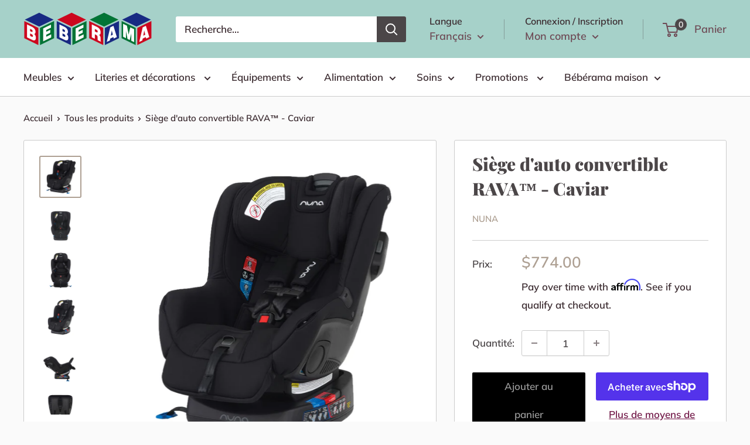

--- FILE ---
content_type: text/html; charset=utf-8
request_url: https://www.beberama.ca/products/siege-dauto-convertible-rava%E2%84%A2-caviar
body_size: 45436
content:
<!doctype html>

<html class="no-js" lang="fr">
  <head>
  <!-- Google Tag Manager -->
<script>(function(w,d,s,l,i){w[l]=w[l]||[];w[l].push({'gtm.start':
new Date().getTime(),event:'gtm.js'});var f=d.getElementsByTagName(s)[0],
j=d.createElement(s),dl=l!='dataLayer'?'&l='+l:'';j.async=true;j.src=
'https://www.googletagmanager.com/gtm.js?id='+i+dl;f.parentNode.insertBefore(j,f);
})(window,document,'script','dataLayer','GTM-5ZFSNMB');</script>
<!-- End Google Tag Manager -->
    <meta charset="utf-8">
    <meta name="viewport" content="width=device-width, initial-scale=1.0, height=device-height, minimum-scale=1.0, maximum-scale=5.0">
    <meta name="theme-color" content="#aea093"><title>Siège d&#39;auto convertible RAVA™ - Caviar
</title><meta name="description" content="Qu’il s’agisse des courses du week-end ou d’une longue escapade routière, les déplacements en voiture avec des enfants sont souvent l’aventure. Grâce au siège d’auto transformable RAVA de Nuna, chacun de vos déplacements se fera dans l’agrément et la simp"><link rel="canonical" href="https://www.beberama.ca/products/siege-dauto-convertible-rava%e2%84%a2-caviar"><link rel="shortcut icon" href="//www.beberama.ca/cdn/shop/files/BEBE_RAMA_2-_1_96x96.png?v=1626351593" type="image/png"><link rel="preload" as="style" href="//www.beberama.ca/cdn/shop/t/2/assets/theme.css?v=73059013056352176851623680771">
    <link rel="preload" as="script" href="//www.beberama.ca/cdn/shop/t/2/assets/theme.min.js?v=164977014983380440891642697849">
    <link rel="preconnect" href="https://cdn.shopify.com">
    <link rel="preconnect" href="https://fonts.shopifycdn.com">
    <link rel="dns-prefetch" href="https://productreviews.shopifycdn.com">
    <link rel="dns-prefetch" href="https://ajax.googleapis.com">
    <link rel="dns-prefetch" href="https://maps.googleapis.com">
    <link rel="dns-prefetch" href="https://maps.gstatic.com">

    <meta property="og:type" content="product">
  <meta property="og:title" content="Siège d&#39;auto convertible RAVA™ - Caviar"><meta property="og:image" content="http://www.beberama.ca/cdn/shop/products/GRA-CS5102CV_A.jpg?v=1666796302">
    <meta property="og:image:secure_url" content="https://www.beberama.ca/cdn/shop/products/GRA-CS5102CV_A.jpg?v=1666796302">
    <meta property="og:image:width" content="2048">
    <meta property="og:image:height" content="2048"><meta property="product:price:amount" content="774.00">
  <meta property="product:price:currency" content="CAD"><meta property="og:description" content="Qu’il s’agisse des courses du week-end ou d’une longue escapade routière, les déplacements en voiture avec des enfants sont souvent l’aventure. Grâce au siège d’auto transformable RAVA de Nuna, chacun de vos déplacements se fera dans l’agrément et la simp"><meta property="og:url" content="https://www.beberama.ca/products/siege-dauto-convertible-rava%e2%84%a2-caviar">
<meta property="og:site_name" content="Bébérama"><meta name="twitter:card" content="summary"><meta name="twitter:title" content="Siège d&#39;auto convertible RAVA™ - Caviar">
  <meta name="twitter:description" content="Réf.: EL CS05150CVRFabricant: Nuna Qu’il s’agisse des courses du week-end ou d’une longue escapade routière, les déplacements en voiture avec des enfants sont souvent l’aventure. Grâce au siège d’auto transformable RAVA de Nuna, chacun de vos déplacements se fera dans l’agrément et la simplicité. Le siège RAVA s’installe sans niveau à bulle, sans effort et sans tracas, et peut être orienté dans un sens comme dans l’autre avec la même facilité. Il offre plus d’espace pour les jambes quand l’enfant est assis face à l’arrière et procure un soutien additionnel quand l’enfant est assis face à l’avant. Votre petit passager est donc confortablement installé sur la banquette arrière pendant une bonne partie de sa croissance. Chacun de ses composants (tissu, mousse, etc.) est pensé intelligemment pour résister aux flammes sans produits chimiques ignifuges ajoutés. Alors détendez-vous et profitez de chaque">
  <meta name="twitter:image" content="https://www.beberama.ca/cdn/shop/products/GRA-CS5102CV_A_600x600_crop_center.jpg?v=1666796302">
    <link rel="preload" href="//www.beberama.ca/cdn/fonts/playfair_display/playfairdisplay_n9.25b8b0442b16a9de210548264f9fabab9b6733a6.woff2" as="font" type="font/woff2" crossorigin>
<link rel="preload" href="//www.beberama.ca/cdn/fonts/muli/muli_n6.cc1d2d4222c93c9ee9f6de4489226d2e1332d85b.woff2" as="font" type="font/woff2" crossorigin>

<style>
  @font-face {
  font-family: "Playfair Display";
  font-weight: 900;
  font-style: normal;
  font-display: swap;
  src: url("//www.beberama.ca/cdn/fonts/playfair_display/playfairdisplay_n9.25b8b0442b16a9de210548264f9fabab9b6733a6.woff2") format("woff2"),
       url("//www.beberama.ca/cdn/fonts/playfair_display/playfairdisplay_n9.26302b5d8902d85a9f024e427e89918021cad942.woff") format("woff");
}

  @font-face {
  font-family: Muli;
  font-weight: 600;
  font-style: normal;
  font-display: swap;
  src: url("//www.beberama.ca/cdn/fonts/muli/muli_n6.cc1d2d4222c93c9ee9f6de4489226d2e1332d85b.woff2") format("woff2"),
       url("//www.beberama.ca/cdn/fonts/muli/muli_n6.2bb79714f197c09d3f5905925734a3f1166d5d27.woff") format("woff");
}

@font-face {
  font-family: Muli;
  font-weight: 600;
  font-style: normal;
  font-display: swap;
  src: url("//www.beberama.ca/cdn/fonts/muli/muli_n6.cc1d2d4222c93c9ee9f6de4489226d2e1332d85b.woff2") format("woff2"),
       url("//www.beberama.ca/cdn/fonts/muli/muli_n6.2bb79714f197c09d3f5905925734a3f1166d5d27.woff") format("woff");
}

@font-face {
  font-family: "Playfair Display";
  font-weight: 900;
  font-style: italic;
  font-display: swap;
  src: url("//www.beberama.ca/cdn/fonts/playfair_display/playfairdisplay_i9.1396a6f9447b84a31dcc357fd42630dd33bc57fa.woff2") format("woff2"),
       url("//www.beberama.ca/cdn/fonts/playfair_display/playfairdisplay_i9.5c9456e0742e9164f2299bfb5e2867f53dd9e222.woff") format("woff");
}


  @font-face {
  font-family: Muli;
  font-weight: 900;
  font-style: normal;
  font-display: swap;
  src: url("//www.beberama.ca/cdn/fonts/muli/muli_n9.7d66dc53f2718d25858080de2e0ed540c07d1bad.woff2") format("woff2"),
       url("//www.beberama.ca/cdn/fonts/muli/muli_n9.73693cff699117abf881b7381fb75f2bb2c48ced.woff") format("woff");
}

  @font-face {
  font-family: Muli;
  font-weight: 600;
  font-style: italic;
  font-display: swap;
  src: url("//www.beberama.ca/cdn/fonts/muli/muli_i6.8f2d01d188d44c7a6149f7e8d2688f96baea5098.woff2") format("woff2"),
       url("//www.beberama.ca/cdn/fonts/muli/muli_i6.be105ddc6534276d93778a9b02f60679ab15f9e1.woff") format("woff");
}

  @font-face {
  font-family: Muli;
  font-weight: 900;
  font-style: italic;
  font-display: swap;
  src: url("//www.beberama.ca/cdn/fonts/muli/muli_i9.d20a598e220582fa7245c7a453b24e7f3ade0a38.woff2") format("woff2"),
       url("//www.beberama.ca/cdn/fonts/muli/muli_i9.9eb3d1a9ba677548ec3675b4830a57685dcb978c.woff") format("woff");
}


  :root {
    --default-text-font-size : 15px;
    --base-text-font-size    : 17px;
    --heading-font-family    : "Playfair Display", serif;
    --heading-font-weight    : 900;
    --heading-font-style     : normal;
    --text-font-family       : Muli, sans-serif;
    --text-font-weight       : 600;
    --text-font-style        : normal;
    --text-font-bolder-weight: 600;
    --text-link-decoration   : normal;

    --text-color               : #3a2a2f;
    --text-color-rgb           : 58, 42, 47;
    --heading-color            : #4b4648;
    --border-color             : #cccccc;
    --border-color-rgb         : 204, 204, 204;
    --form-border-color        : #bfbfbf;
    --accent-color             : #aea093;
    --accent-color-rgb         : 174, 160, 147;
    --link-color               : #701646;
    --link-color-hover         : #30091e;
    --background               : #fafafa;
    --secondary-background     : #ffffff;
    --secondary-background-rgb : 255, 255, 255;
    --accent-background        : rgba(174, 160, 147, 0.08);

    --input-background: #ffffff;

    --error-color       : #fc4274;
    --error-background  : rgba(252, 66, 116, 0.07);
    --success-color     : #d2f22c;
    --success-background: rgba(210, 242, 44, 0.11);

    --primary-button-background      : #000000;
    --primary-button-background-rgb  : 0, 0, 0;
    --primary-button-text-color      : #9b9b9b;
    --secondary-button-background    : #4b4648;
    --secondary-button-background-rgb: 75, 70, 72;
    --secondary-button-text-color    : #ffffff;

    --header-background      : #a6d1c9;
    --header-text-color      : #6e4a55;
    --header-light-text-color: #3a2a2f;
    --header-border-color    : rgba(58, 42, 47, 0.3);
    --header-accent-color    : #4b4648;

    --footer-background-color:    #a6d1c9;
    --footer-heading-text-color:  #4b4648;
    --footer-body-text-color:     #000000;
    --footer-body-text-color-rgb: 0, 0, 0;
    --footer-accent-color:        #f8f8f8;
    --footer-accent-color-rgb:    248, 248, 248;
    --footer-border:              none;
    
    --flickity-arrow-color: #999999;--product-on-sale-accent           : #a6d1c9;
    --product-on-sale-accent-rgb       : 166, 209, 201;
    --product-on-sale-color            : #000000;
    --product-in-stock-color           : #1d9aa4;
    --product-low-stock-color          : #ff2185;
    --product-sold-out-color           : #d1d1d4;
    --product-custom-label-1-background: #e95d2b;
    --product-custom-label-1-color     : #ffffff;
    --product-custom-label-2-background: #a95ebe;
    --product-custom-label-2-color     : #ffffff;
    --product-review-star-color        : #ffb647;

    --mobile-container-gutter : 20px;
    --desktop-container-gutter: 40px;

    /* Shopify related variables */
    --payment-terms-background-color: #fafafa;
  }
</style>

<script>
  // IE11 does not have support for CSS variables, so we have to polyfill them
  if (!(((window || {}).CSS || {}).supports && window.CSS.supports('(--a: 0)'))) {
    const script = document.createElement('script');
    script.type = 'text/javascript';
    script.src = 'https://cdn.jsdelivr.net/npm/css-vars-ponyfill@2';
    script.onload = function() {
      cssVars({});
    };

    document.getElementsByTagName('head')[0].appendChild(script);
  }
</script>


    <script>window.performance && window.performance.mark && window.performance.mark('shopify.content_for_header.start');</script><meta name="facebook-domain-verification" content="aad7z4fcioehgq5so0p4vpk62mjtjk">
<meta id="shopify-digital-wallet" name="shopify-digital-wallet" content="/56226709666/digital_wallets/dialog">
<meta name="shopify-checkout-api-token" content="95f6a7d04937bd57a02efdbae48c2c4d">
<meta id="in-context-paypal-metadata" data-shop-id="56226709666" data-venmo-supported="false" data-environment="production" data-locale="fr_FR" data-paypal-v4="true" data-currency="CAD">
<link rel="alternate" hreflang="x-default" href="https://www.beberama.ca/products/siege-dauto-convertible-rava%E2%84%A2-caviar">
<link rel="alternate" hreflang="fr" href="https://www.beberama.ca/products/siege-dauto-convertible-rava%E2%84%A2-caviar">
<link rel="alternate" hreflang="en" href="https://www.beberama.ca/en/products/siege-dauto-convertible-rava%E2%84%A2-caviar">
<link rel="alternate" type="application/json+oembed" href="https://www.beberama.ca/products/siege-dauto-convertible-rava%e2%84%a2-caviar.oembed">
<script async="async" src="/checkouts/internal/preloads.js?locale=fr-CA"></script>
<link rel="preconnect" href="https://shop.app" crossorigin="anonymous">
<script async="async" src="https://shop.app/checkouts/internal/preloads.js?locale=fr-CA&shop_id=56226709666" crossorigin="anonymous"></script>
<script id="apple-pay-shop-capabilities" type="application/json">{"shopId":56226709666,"countryCode":"CA","currencyCode":"CAD","merchantCapabilities":["supports3DS"],"merchantId":"gid:\/\/shopify\/Shop\/56226709666","merchantName":"Bébérama","requiredBillingContactFields":["postalAddress","email","phone"],"requiredShippingContactFields":["postalAddress","email","phone"],"shippingType":"shipping","supportedNetworks":["visa","masterCard","amex","discover","interac","jcb"],"total":{"type":"pending","label":"Bébérama","amount":"1.00"},"shopifyPaymentsEnabled":true,"supportsSubscriptions":true}</script>
<script id="shopify-features" type="application/json">{"accessToken":"95f6a7d04937bd57a02efdbae48c2c4d","betas":["rich-media-storefront-analytics"],"domain":"www.beberama.ca","predictiveSearch":true,"shopId":56226709666,"locale":"fr"}</script>
<script>var Shopify = Shopify || {};
Shopify.shop = "beberam.myshopify.com";
Shopify.locale = "fr";
Shopify.currency = {"active":"CAD","rate":"1.0"};
Shopify.country = "CA";
Shopify.theme = {"name":"Warehouse","id":122482524322,"schema_name":"Warehouse","schema_version":"1.18.2","theme_store_id":871,"role":"main"};
Shopify.theme.handle = "null";
Shopify.theme.style = {"id":null,"handle":null};
Shopify.cdnHost = "www.beberama.ca/cdn";
Shopify.routes = Shopify.routes || {};
Shopify.routes.root = "/";</script>
<script type="module">!function(o){(o.Shopify=o.Shopify||{}).modules=!0}(window);</script>
<script>!function(o){function n(){var o=[];function n(){o.push(Array.prototype.slice.apply(arguments))}return n.q=o,n}var t=o.Shopify=o.Shopify||{};t.loadFeatures=n(),t.autoloadFeatures=n()}(window);</script>
<script>
  window.ShopifyPay = window.ShopifyPay || {};
  window.ShopifyPay.apiHost = "shop.app\/pay";
  window.ShopifyPay.redirectState = null;
</script>
<script id="shop-js-analytics" type="application/json">{"pageType":"product"}</script>
<script defer="defer" async type="module" src="//www.beberama.ca/cdn/shopifycloud/shop-js/modules/v2/client.init-shop-cart-sync_BcDpqI9l.fr.esm.js"></script>
<script defer="defer" async type="module" src="//www.beberama.ca/cdn/shopifycloud/shop-js/modules/v2/chunk.common_a1Rf5Dlz.esm.js"></script>
<script defer="defer" async type="module" src="//www.beberama.ca/cdn/shopifycloud/shop-js/modules/v2/chunk.modal_Djra7sW9.esm.js"></script>
<script type="module">
  await import("//www.beberama.ca/cdn/shopifycloud/shop-js/modules/v2/client.init-shop-cart-sync_BcDpqI9l.fr.esm.js");
await import("//www.beberama.ca/cdn/shopifycloud/shop-js/modules/v2/chunk.common_a1Rf5Dlz.esm.js");
await import("//www.beberama.ca/cdn/shopifycloud/shop-js/modules/v2/chunk.modal_Djra7sW9.esm.js");

  window.Shopify.SignInWithShop?.initShopCartSync?.({"fedCMEnabled":true,"windoidEnabled":true});

</script>
<script defer="defer" async type="module" src="//www.beberama.ca/cdn/shopifycloud/shop-js/modules/v2/client.payment-terms_BQYK7nq4.fr.esm.js"></script>
<script defer="defer" async type="module" src="//www.beberama.ca/cdn/shopifycloud/shop-js/modules/v2/chunk.common_a1Rf5Dlz.esm.js"></script>
<script defer="defer" async type="module" src="//www.beberama.ca/cdn/shopifycloud/shop-js/modules/v2/chunk.modal_Djra7sW9.esm.js"></script>
<script type="module">
  await import("//www.beberama.ca/cdn/shopifycloud/shop-js/modules/v2/client.payment-terms_BQYK7nq4.fr.esm.js");
await import("//www.beberama.ca/cdn/shopifycloud/shop-js/modules/v2/chunk.common_a1Rf5Dlz.esm.js");
await import("//www.beberama.ca/cdn/shopifycloud/shop-js/modules/v2/chunk.modal_Djra7sW9.esm.js");

  
</script>
<script>
  window.Shopify = window.Shopify || {};
  if (!window.Shopify.featureAssets) window.Shopify.featureAssets = {};
  window.Shopify.featureAssets['shop-js'] = {"shop-cart-sync":["modules/v2/client.shop-cart-sync_BLrx53Hf.fr.esm.js","modules/v2/chunk.common_a1Rf5Dlz.esm.js","modules/v2/chunk.modal_Djra7sW9.esm.js"],"init-fed-cm":["modules/v2/client.init-fed-cm_C8SUwJ8U.fr.esm.js","modules/v2/chunk.common_a1Rf5Dlz.esm.js","modules/v2/chunk.modal_Djra7sW9.esm.js"],"shop-cash-offers":["modules/v2/client.shop-cash-offers_BBp_MjBM.fr.esm.js","modules/v2/chunk.common_a1Rf5Dlz.esm.js","modules/v2/chunk.modal_Djra7sW9.esm.js"],"shop-login-button":["modules/v2/client.shop-login-button_Dw6kG_iO.fr.esm.js","modules/v2/chunk.common_a1Rf5Dlz.esm.js","modules/v2/chunk.modal_Djra7sW9.esm.js"],"pay-button":["modules/v2/client.pay-button_BJDaAh68.fr.esm.js","modules/v2/chunk.common_a1Rf5Dlz.esm.js","modules/v2/chunk.modal_Djra7sW9.esm.js"],"shop-button":["modules/v2/client.shop-button_DBWL94V3.fr.esm.js","modules/v2/chunk.common_a1Rf5Dlz.esm.js","modules/v2/chunk.modal_Djra7sW9.esm.js"],"avatar":["modules/v2/client.avatar_BTnouDA3.fr.esm.js"],"init-windoid":["modules/v2/client.init-windoid_77FSIiws.fr.esm.js","modules/v2/chunk.common_a1Rf5Dlz.esm.js","modules/v2/chunk.modal_Djra7sW9.esm.js"],"init-shop-for-new-customer-accounts":["modules/v2/client.init-shop-for-new-customer-accounts_QoC3RJm9.fr.esm.js","modules/v2/client.shop-login-button_Dw6kG_iO.fr.esm.js","modules/v2/chunk.common_a1Rf5Dlz.esm.js","modules/v2/chunk.modal_Djra7sW9.esm.js"],"init-shop-email-lookup-coordinator":["modules/v2/client.init-shop-email-lookup-coordinator_D4ioGzPw.fr.esm.js","modules/v2/chunk.common_a1Rf5Dlz.esm.js","modules/v2/chunk.modal_Djra7sW9.esm.js"],"init-shop-cart-sync":["modules/v2/client.init-shop-cart-sync_BcDpqI9l.fr.esm.js","modules/v2/chunk.common_a1Rf5Dlz.esm.js","modules/v2/chunk.modal_Djra7sW9.esm.js"],"shop-toast-manager":["modules/v2/client.shop-toast-manager_B-eIbpHW.fr.esm.js","modules/v2/chunk.common_a1Rf5Dlz.esm.js","modules/v2/chunk.modal_Djra7sW9.esm.js"],"init-customer-accounts":["modules/v2/client.init-customer-accounts_BcBSUbIK.fr.esm.js","modules/v2/client.shop-login-button_Dw6kG_iO.fr.esm.js","modules/v2/chunk.common_a1Rf5Dlz.esm.js","modules/v2/chunk.modal_Djra7sW9.esm.js"],"init-customer-accounts-sign-up":["modules/v2/client.init-customer-accounts-sign-up_DvG__VHD.fr.esm.js","modules/v2/client.shop-login-button_Dw6kG_iO.fr.esm.js","modules/v2/chunk.common_a1Rf5Dlz.esm.js","modules/v2/chunk.modal_Djra7sW9.esm.js"],"shop-follow-button":["modules/v2/client.shop-follow-button_Dnx6fDH9.fr.esm.js","modules/v2/chunk.common_a1Rf5Dlz.esm.js","modules/v2/chunk.modal_Djra7sW9.esm.js"],"checkout-modal":["modules/v2/client.checkout-modal_BDH3MUqJ.fr.esm.js","modules/v2/chunk.common_a1Rf5Dlz.esm.js","modules/v2/chunk.modal_Djra7sW9.esm.js"],"shop-login":["modules/v2/client.shop-login_CV9Paj8R.fr.esm.js","modules/v2/chunk.common_a1Rf5Dlz.esm.js","modules/v2/chunk.modal_Djra7sW9.esm.js"],"lead-capture":["modules/v2/client.lead-capture_DGQOTB4e.fr.esm.js","modules/v2/chunk.common_a1Rf5Dlz.esm.js","modules/v2/chunk.modal_Djra7sW9.esm.js"],"payment-terms":["modules/v2/client.payment-terms_BQYK7nq4.fr.esm.js","modules/v2/chunk.common_a1Rf5Dlz.esm.js","modules/v2/chunk.modal_Djra7sW9.esm.js"]};
</script>
<script>(function() {
  var isLoaded = false;
  function asyncLoad() {
    if (isLoaded) return;
    isLoaded = true;
    var urls = ["\/\/shopify.privy.com\/widget.js?shop=beberam.myshopify.com","https:\/\/cdn.nfcube.com\/instafeed-0b63e96cc16173190b17fdb6dd80799f.js?shop=beberam.myshopify.com"];
    for (var i = 0; i < urls.length; i++) {
      var s = document.createElement('script');
      s.type = 'text/javascript';
      s.async = true;
      s.src = urls[i];
      var x = document.getElementsByTagName('script')[0];
      x.parentNode.insertBefore(s, x);
    }
  };
  if(window.attachEvent) {
    window.attachEvent('onload', asyncLoad);
  } else {
    window.addEventListener('load', asyncLoad, false);
  }
})();</script>
<script id="__st">var __st={"a":56226709666,"offset":-18000,"reqid":"ffe552f3-d013-4f34-a764-2e5c5827e6a6-1769089922","pageurl":"www.beberama.ca\/products\/siege-dauto-convertible-rava%E2%84%A2-caviar","u":"05d2f2d15ac9","p":"product","rtyp":"product","rid":7460988322012};</script>
<script>window.ShopifyPaypalV4VisibilityTracking = true;</script>
<script id="captcha-bootstrap">!function(){'use strict';const t='contact',e='account',n='new_comment',o=[[t,t],['blogs',n],['comments',n],[t,'customer']],c=[[e,'customer_login'],[e,'guest_login'],[e,'recover_customer_password'],[e,'create_customer']],r=t=>t.map((([t,e])=>`form[action*='/${t}']:not([data-nocaptcha='true']) input[name='form_type'][value='${e}']`)).join(','),a=t=>()=>t?[...document.querySelectorAll(t)].map((t=>t.form)):[];function s(){const t=[...o],e=r(t);return a(e)}const i='password',u='form_key',d=['recaptcha-v3-token','g-recaptcha-response','h-captcha-response',i],f=()=>{try{return window.sessionStorage}catch{return}},m='__shopify_v',_=t=>t.elements[u];function p(t,e,n=!1){try{const o=window.sessionStorage,c=JSON.parse(o.getItem(e)),{data:r}=function(t){const{data:e,action:n}=t;return t[m]||n?{data:e,action:n}:{data:t,action:n}}(c);for(const[e,n]of Object.entries(r))t.elements[e]&&(t.elements[e].value=n);n&&o.removeItem(e)}catch(o){console.error('form repopulation failed',{error:o})}}const l='form_type',E='cptcha';function T(t){t.dataset[E]=!0}const w=window,h=w.document,L='Shopify',v='ce_forms',y='captcha';let A=!1;((t,e)=>{const n=(g='f06e6c50-85a8-45c8-87d0-21a2b65856fe',I='https://cdn.shopify.com/shopifycloud/storefront-forms-hcaptcha/ce_storefront_forms_captcha_hcaptcha.v1.5.2.iife.js',D={infoText:'Protégé par hCaptcha',privacyText:'Confidentialité',termsText:'Conditions'},(t,e,n)=>{const o=w[L][v],c=o.bindForm;if(c)return c(t,g,e,D).then(n);var r;o.q.push([[t,g,e,D],n]),r=I,A||(h.body.append(Object.assign(h.createElement('script'),{id:'captcha-provider',async:!0,src:r})),A=!0)});var g,I,D;w[L]=w[L]||{},w[L][v]=w[L][v]||{},w[L][v].q=[],w[L][y]=w[L][y]||{},w[L][y].protect=function(t,e){n(t,void 0,e),T(t)},Object.freeze(w[L][y]),function(t,e,n,w,h,L){const[v,y,A,g]=function(t,e,n){const i=e?o:[],u=t?c:[],d=[...i,...u],f=r(d),m=r(i),_=r(d.filter((([t,e])=>n.includes(e))));return[a(f),a(m),a(_),s()]}(w,h,L),I=t=>{const e=t.target;return e instanceof HTMLFormElement?e:e&&e.form},D=t=>v().includes(t);t.addEventListener('submit',(t=>{const e=I(t);if(!e)return;const n=D(e)&&!e.dataset.hcaptchaBound&&!e.dataset.recaptchaBound,o=_(e),c=g().includes(e)&&(!o||!o.value);(n||c)&&t.preventDefault(),c&&!n&&(function(t){try{if(!f())return;!function(t){const e=f();if(!e)return;const n=_(t);if(!n)return;const o=n.value;o&&e.removeItem(o)}(t);const e=Array.from(Array(32),(()=>Math.random().toString(36)[2])).join('');!function(t,e){_(t)||t.append(Object.assign(document.createElement('input'),{type:'hidden',name:u})),t.elements[u].value=e}(t,e),function(t,e){const n=f();if(!n)return;const o=[...t.querySelectorAll(`input[type='${i}']`)].map((({name:t})=>t)),c=[...d,...o],r={};for(const[a,s]of new FormData(t).entries())c.includes(a)||(r[a]=s);n.setItem(e,JSON.stringify({[m]:1,action:t.action,data:r}))}(t,e)}catch(e){console.error('failed to persist form',e)}}(e),e.submit())}));const S=(t,e)=>{t&&!t.dataset[E]&&(n(t,e.some((e=>e===t))),T(t))};for(const o of['focusin','change'])t.addEventListener(o,(t=>{const e=I(t);D(e)&&S(e,y())}));const B=e.get('form_key'),M=e.get(l),P=B&&M;t.addEventListener('DOMContentLoaded',(()=>{const t=y();if(P)for(const e of t)e.elements[l].value===M&&p(e,B);[...new Set([...A(),...v().filter((t=>'true'===t.dataset.shopifyCaptcha))])].forEach((e=>S(e,t)))}))}(h,new URLSearchParams(w.location.search),n,t,e,['guest_login'])})(!0,!0)}();</script>
<script integrity="sha256-4kQ18oKyAcykRKYeNunJcIwy7WH5gtpwJnB7kiuLZ1E=" data-source-attribution="shopify.loadfeatures" defer="defer" src="//www.beberama.ca/cdn/shopifycloud/storefront/assets/storefront/load_feature-a0a9edcb.js" crossorigin="anonymous"></script>
<script crossorigin="anonymous" defer="defer" src="//www.beberama.ca/cdn/shopifycloud/storefront/assets/shopify_pay/storefront-65b4c6d7.js?v=20250812"></script>
<script data-source-attribution="shopify.dynamic_checkout.dynamic.init">var Shopify=Shopify||{};Shopify.PaymentButton=Shopify.PaymentButton||{isStorefrontPortableWallets:!0,init:function(){window.Shopify.PaymentButton.init=function(){};var t=document.createElement("script");t.src="https://www.beberama.ca/cdn/shopifycloud/portable-wallets/latest/portable-wallets.fr.js",t.type="module",document.head.appendChild(t)}};
</script>
<script data-source-attribution="shopify.dynamic_checkout.buyer_consent">
  function portableWalletsHideBuyerConsent(e){var t=document.getElementById("shopify-buyer-consent"),n=document.getElementById("shopify-subscription-policy-button");t&&n&&(t.classList.add("hidden"),t.setAttribute("aria-hidden","true"),n.removeEventListener("click",e))}function portableWalletsShowBuyerConsent(e){var t=document.getElementById("shopify-buyer-consent"),n=document.getElementById("shopify-subscription-policy-button");t&&n&&(t.classList.remove("hidden"),t.removeAttribute("aria-hidden"),n.addEventListener("click",e))}window.Shopify?.PaymentButton&&(window.Shopify.PaymentButton.hideBuyerConsent=portableWalletsHideBuyerConsent,window.Shopify.PaymentButton.showBuyerConsent=portableWalletsShowBuyerConsent);
</script>
<script>
  function portableWalletsCleanup(e){e&&e.src&&console.error("Failed to load portable wallets script "+e.src);var t=document.querySelectorAll("shopify-accelerated-checkout .shopify-payment-button__skeleton, shopify-accelerated-checkout-cart .wallet-cart-button__skeleton"),e=document.getElementById("shopify-buyer-consent");for(let e=0;e<t.length;e++)t[e].remove();e&&e.remove()}function portableWalletsNotLoadedAsModule(e){e instanceof ErrorEvent&&"string"==typeof e.message&&e.message.includes("import.meta")&&"string"==typeof e.filename&&e.filename.includes("portable-wallets")&&(window.removeEventListener("error",portableWalletsNotLoadedAsModule),window.Shopify.PaymentButton.failedToLoad=e,"loading"===document.readyState?document.addEventListener("DOMContentLoaded",window.Shopify.PaymentButton.init):window.Shopify.PaymentButton.init())}window.addEventListener("error",portableWalletsNotLoadedAsModule);
</script>

<script type="module" src="https://www.beberama.ca/cdn/shopifycloud/portable-wallets/latest/portable-wallets.fr.js" onError="portableWalletsCleanup(this)" crossorigin="anonymous"></script>
<script nomodule>
  document.addEventListener("DOMContentLoaded", portableWalletsCleanup);
</script>

<link id="shopify-accelerated-checkout-styles" rel="stylesheet" media="screen" href="https://www.beberama.ca/cdn/shopifycloud/portable-wallets/latest/accelerated-checkout-backwards-compat.css" crossorigin="anonymous">
<style id="shopify-accelerated-checkout-cart">
        #shopify-buyer-consent {
  margin-top: 1em;
  display: inline-block;
  width: 100%;
}

#shopify-buyer-consent.hidden {
  display: none;
}

#shopify-subscription-policy-button {
  background: none;
  border: none;
  padding: 0;
  text-decoration: underline;
  font-size: inherit;
  cursor: pointer;
}

#shopify-subscription-policy-button::before {
  box-shadow: none;
}

      </style>

<script>window.performance && window.performance.mark && window.performance.mark('shopify.content_for_header.end');</script>

    <link rel="stylesheet" href="//www.beberama.ca/cdn/shop/t/2/assets/theme.css?v=73059013056352176851623680771">

    
  <script type="application/ld+json">
  {
    "@context": "http://schema.org",
    "@type": "Product",
    "offers": [{
          "@type": "Offer",
          "name": "Default Title",
          "availability":"https://schema.org/InStock",
          "price": 774.0,
          "priceCurrency": "CAD",
          "priceValidUntil": "2026-02-01","sku": "EL CS05150CVR","url": "/products/siege-dauto-convertible-rava%E2%84%A2-caviar?variant=42099110772956"
        }
],
    "brand": {
      "name": "Nuna"
    },
    "name": "Siège d'auto convertible RAVA™ - Caviar",
    "description": "Réf.: EL CS05150CVRFabricant: Nuna\nQu’il s’agisse des courses du week-end ou d’une longue escapade routière, les déplacements en voiture avec des enfants sont souvent l’aventure. Grâce au siège d’auto transformable RAVA de Nuna, chacun de vos déplacements se fera dans l’agrément et la simplicité.\nLe siège RAVA s’installe sans niveau à bulle, sans effort et sans tracas, et peut être orienté dans un sens comme dans l’autre avec la même facilité. Il offre plus d’espace pour les jambes quand l’enfant est assis face à l’arrière et procure un soutien additionnel quand l’enfant est assis face à l’avant. Votre petit passager est donc confortablement installé sur la banquette arrière pendant une bonne partie de sa croissance.\nChacun de ses composants (tissu, mousse, etc.) est pensé intelligemment pour résister aux flammes sans produits chimiques ignifuges ajoutés.\nAlors détendez-vous et profitez de chaque moment de bonheur chaotique.\nCARACTÈRISTIQUES:\n\nUR (poids) : vers l’arrière de 2,3 kg à 18,1 kg (5-40 lb); vers l’avant de 11,3 kg à 29,5 kg (25-65 lb). UR (taille) : 124,5 cm (49 po) ou moins.\nDispositif Simply™ secure, une technologie de pointe qui permet une installation simple, sécuritaire et rapide.\nMousse amortissante et dispositifs de protection latérale qui procurent une sécurité de niveau supérieur.\nArmature en acier et points de passage de la ceinture renforcés pour offrir une protection optimale.\nSix positions d’inclinaison (une face à l’arrière et cinq face à l’avant); harnais à cinq points réglable sans démontage.\nAppuie-tête réglable d’une main en dix positions.\nCoussin d’appuie-tête et coussin réducteur amovibles qui permettent d’adapter le siège à la croissance de bébé.\nDonne 5 cm (2 po) de plus pour les jambes quand l’enfant est assis face à l’arrière et fournit un soutien additionnel quand l’enfant est assis face à l’avant.\nDeux porte-gobelets escamotables.\nSangle d’entrejambe réglable en deux positions sans démontage.\nInversion facile : peut être orienté dans un sens comme dans l’autre avec une grande facilité.\nSans bulles, grâce aux guides d’inclinaison qui confirment l’installation dans l’angle approprié.\nSans effort, grâce aux portes True tension™ qui vous permettent de serrer la ceinture sans vous éreinter.\nIndicateurs colorés qui identifient clairement les points de passage de la ceinture de sécurité.\nPanneaux d’aération intégrés dans la coquille et tissu respirant (et lavable!) qui favorisent le confort durant les longs voyages.\nChacun de ses composants (tissu, mousse, etc.) est pensé intelligemment pour résister aux flammes sans produits chimiques ignifuges ajoutés\nEncore mieux avec la ceinture : Nuna recommande l’installation avec la ceinture de sécurité du véhicule, car cette méthode convient à un plus grand nombre de marques de voitures, offre un plus grand choix de positions d’installation et réduit les risques de confusion lorsque vous devez déterminer à quel moment cesser d’utiliser les ancrages inférieurs.\nDimensions du produit : 48,3 cm l x 69,2 cm P x 68,6 cm H (19 po x 27,25 po x 27 po)\n\n",
    "category": "Équipements",
    "url": "/products/siege-dauto-convertible-rava%E2%84%A2-caviar",
    "sku": "EL CS05150CVR",
    "image": {
      "@type": "ImageObject",
      "url": "https://www.beberama.ca/cdn/shop/products/GRA-CS5102CV_A_1024x.jpg?v=1666796302",
      "image": "https://www.beberama.ca/cdn/shop/products/GRA-CS5102CV_A_1024x.jpg?v=1666796302",
      "name": "Siège d'auto convertible RAVA™ - Caviar",
      "width": "1024",
      "height": "1024"
    }
  }
  </script>



  <script type="application/ld+json">
  {
    "@context": "http://schema.org",
    "@type": "BreadcrumbList",
  "itemListElement": [{
      "@type": "ListItem",
      "position": 1,
      "name": "Accueil",
      "item": "https://www.beberama.ca"
    },{
          "@type": "ListItem",
          "position": 2,
          "name": "Siège d'auto convertible RAVA™ - Caviar",
          "item": "https://www.beberama.ca/products/siege-dauto-convertible-rava%E2%84%A2-caviar"
        }]
  }
  </script>


    <script>
      // This allows to expose several variables to the global scope, to be used in scripts
      window.theme = {
        pageType: "product",
        cartCount: 0,
        moneyFormat: "${{amount}}",
        moneyWithCurrencyFormat: "${{amount}} CAD",
        showDiscount: true,
        discountMode: "percentage",
        searchMode: "product,article,page",
        searchUnavailableProducts: "last",
        cartType: "drawer"
      };

      window.routes = {
        rootUrl: "\/",
        rootUrlWithoutSlash: '',
        cartUrl: "\/cart",
        cartAddUrl: "\/cart\/add",
        cartChangeUrl: "\/cart\/change",
        searchUrl: "\/search",
        productRecommendationsUrl: "\/recommendations\/products"
      };

      window.languages = {
        productRegularPrice: "Prix normal",
        productSalePrice: "Prix réduit",
        collectionOnSaleLabel: "Economisez {{savings}}",
        productFormUnavailable: "Indisponible",
        productFormAddToCart: "Ajouter au panier",
        productFormSoldOut: "Rupture de stock",
        productAdded: "Le produit a été ajouté au panier",
        productAddedShort: "Ajouté !",
        shippingEstimatorNoResults: "Nous ne livrons pas à votre adresse.",
        shippingEstimatorOneResult: "Il y a une option de livraison disponible :",
        shippingEstimatorMultipleResults: "Il y a {{count}} options de livraison disponibles :",
        shippingEstimatorErrors: "Une erreur s\u0026#39;est produite :"
      };

      window.lazySizesConfig = {
        loadHidden: false,
        hFac: 0.8,
        expFactor: 3,
        customMedia: {
          '--phone': '(max-width: 640px)',
          '--tablet': '(min-width: 641px) and (max-width: 1023px)',
          '--lap': '(min-width: 1024px)'
        }
      };

      document.documentElement.className = document.documentElement.className.replace('no-js', 'js');
    </script><script src="//www.beberama.ca/cdn/shop/t/2/assets/theme.min.js?v=164977014983380440891642697849" defer></script>
    <script src="//www.beberama.ca/cdn/shop/t/2/assets/custom.js?v=90373254691674712701619972046" defer></script><script>
        (function () {
          window.onpageshow = function() {
            // We force re-freshing the cart content onpageshow, as most browsers will serve a cache copy when hitting the
            // back button, which cause staled data
            document.documentElement.dispatchEvent(new CustomEvent('cart:refresh', {
              bubbles: true,
              detail: {scrollToTop: false}
            }));
          };
        })();
      </script>

<input type="hidden" id="social-reply-product-id" id="7460988322012"></input>

<script src="https://static-socialhead.cdnhub.co/social-reply/social-reply.min.js" defer></script>
<link rel="stylesheet" href="https://static-socialhead.cdnhub.co/social-reply/social-reply.min.css" />

  
  <!-- Start of Sleeknote signup and lead generation tool - www.sleeknote.com -->
<script id="sleeknoteScript" type="text/javascript">
	(function () {
		var sleeknoteScriptTag = document.createElement("script");
		sleeknoteScriptTag.type = "text/javascript";
		sleeknoteScriptTag.charset = "utf-8";
		sleeknoteScriptTag.src = ("//sleeknotecustomerscripts.sleeknote.com/53921.js");
		var s = document.getElementById("sleeknoteScript"); 
		s.parentNode.insertBefore(sleeknoteScriptTag, s); 
	})();
</script>
<!-- End of Sleeknote signup and lead generation tool - www.sleeknote.com -->
<!-- BEGIN app block: shopify://apps/t-lab-ai-language-translate/blocks/custom_translations/b5b83690-efd4-434d-8c6a-a5cef4019faf --><!-- BEGIN app snippet: custom_translation_scripts --><script>
(()=>{var o=/\([0-9]+?\)$/,M=/\r?\n|\r|\t|\xa0|\u200B|\u200E|&nbsp;| /g,v=/<\/?[a-z][\s\S]*>/i,t=/^(https?:\/\/|\/\/)[^\s/$.?#].[^\s]*$/i,k=/\{\{\s*([a-zA-Z_]\w*)\s*\}\}/g,p=/\{\{\s*([a-zA-Z_]\w*)\s*\}\}/,r=/^(https:)?\/\/cdn\.shopify\.com\/(.+)\.(png|jpe?g|gif|webp|svgz?|bmp|tiff?|ico|avif)/i,e=/^(https:)?\/\/cdn\.shopify\.com/i,a=/\b(?:https?|ftp)?:?\/\/?[^\s\/]+\/[^\s]+\.(?:png|jpe?g|gif|webp|svgz?|bmp|tiff?|ico|avif)\b/i,I=/url\(['"]?(.*?)['"]?\)/,m="__label:",i=document.createElement("textarea"),u={t:["src","data-src","data-source","data-href","data-zoom","data-master","data-bg","base-src"],i:["srcset","data-srcset"],o:["href","data-href"],u:["href","data-href","data-src","data-zoom"]},g=new Set(["img","picture","button","p","a","input"]),h=16.67,s=function(n){return n.nodeType===Node.ELEMENT_NODE},c=function(n){return n.nodeType===Node.TEXT_NODE};function w(n){return r.test(n.trim())||a.test(n.trim())}function b(n){return(n=>(n=n.trim(),t.test(n)))(n)||e.test(n.trim())}var l=function(n){return!n||0===n.trim().length};function j(n){return i.innerHTML=n,i.value}function T(n){return A(j(n))}function A(n){return n.trim().replace(o,"").replace(M,"").trim()}var _=1e3;function D(n){n=n.trim().replace(M,"").replace(/&amp;/g,"&").replace(/&gt;/g,">").replace(/&lt;/g,"<").trim();return n.length>_?N(n):n}function E(n){return n.trim().toLowerCase().replace(/^https:/i,"")}function N(n){for(var t=5381,r=0;r<n.length;r++)t=(t<<5)+t^n.charCodeAt(r);return(t>>>0).toString(36)}function f(n){for(var t=document.createElement("template"),r=(t.innerHTML=n,["SCRIPT","IFRAME","OBJECT","EMBED","LINK","META"]),e=/^(on\w+|srcdoc|style)$/i,a=document.createTreeWalker(t.content,NodeFilter.SHOW_ELEMENT),i=a.nextNode();i;i=a.nextNode()){var o=i;if(r.includes(o.nodeName))o.remove();else for(var u=o.attributes.length-1;0<=u;--u)e.test(o.attributes[u].name)&&o.removeAttribute(o.attributes[u].name)}return t.innerHTML}function d(n,t,r){void 0===r&&(r=20);for(var e=n,a=0;e&&e.parentElement&&a<r;){for(var i=e.parentElement,o=0,u=t;o<u.length;o++)for(var s=u[o],c=0,l=s.l;c<l.length;c++){var f=l[c];switch(f.type){case"class":for(var d=0,v=i.classList;d<v.length;d++){var p=v[d];if(f.value.test(p))return s.label}break;case"id":if(i.id&&f.value.test(i.id))return s.label;break;case"attribute":if(i.hasAttribute(f.name)){if(!f.value)return s.label;var m=i.getAttribute(f.name);if(m&&f.value.test(m))return s.label}}}e=i,a++}return"unknown"}function y(n,t){var r,e,a;"function"==typeof window.fetch&&"AbortController"in window?(r=new AbortController,e=setTimeout(function(){return r.abort()},3e3),fetch(n,{credentials:"same-origin",signal:r.signal}).then(function(n){return clearTimeout(e),n.ok?n.json():Promise.reject(n)}).then(t).catch(console.error)):((a=new XMLHttpRequest).onreadystatechange=function(){4===a.readyState&&200===a.status&&t(JSON.parse(a.responseText))},a.open("GET",n,!0),a.timeout=3e3,a.send())}function O(){var l=/([^\s]+)\.(png|jpe?g|gif|webp|svgz?|bmp|tiff?|ico|avif)$/i,f=/_(\{width\}x*|\{width\}x\{height\}|\d{3,4}x\d{3,4}|\d{3,4}x|x\d{3,4}|pinco|icon|thumb|small|compact|medium|large|grande|original|master)(_crop_\w+)*(@[2-3]x)*(.progressive)*$/i,d=/^(https?|ftp|file):\/\//i;function r(n){var t,r="".concat(n.path).concat(n.v).concat(null!=(r=n.size)?r:"",".").concat(n.p);return n.m&&(r="".concat(n.path).concat(n.m,"/").concat(n.v).concat(null!=(t=n.size)?t:"",".").concat(n.p)),n.host&&(r="".concat(null!=(t=n.protocol)?t:"","//").concat(n.host).concat(r)),n.g&&(r+=n.g),r}return{h:function(n){var t=!0,r=(d.test(n)||n.startsWith("//")||(t=!1,n="https://example.com"+n),t);n.startsWith("//")&&(r=!1,n="https:"+n);try{new URL(n)}catch(n){return null}var e,a,i,o,u,s,n=new URL(n),c=n.pathname.split("/").filter(function(n){return n});return c.length<1||(a=c.pop(),e=null!=(e=c.pop())?e:null,null===(a=a.match(l)))?null:(s=a[1],a=a[2],i=s.match(f),o=s,(u=null)!==i&&(o=s.substring(0,i.index),u=i[0]),s=0<c.length?"/"+c.join("/")+"/":"/",{protocol:r?n.protocol:null,host:t?n.host:null,path:s,g:n.search,m:e,v:o,size:u,p:a,version:n.searchParams.get("v"),width:n.searchParams.get("width")})},T:r,S:function(n){return(n.m?"/".concat(n.m,"/"):"/").concat(n.v,".").concat(n.p)},M:function(n){return(n.m?"/".concat(n.m,"/"):"/").concat(n.v,".").concat(n.p,"?v=").concat(n.version||"0")},k:function(n,t){return r({protocol:t.protocol,host:t.host,path:t.path,g:t.g,m:t.m,v:t.v,size:n.size,p:t.p,version:t.version,width:t.width})}}}var x,S,C={},H={};function q(p,n){var m=new Map,g=new Map,i=new Map,r=new Map,e=new Map,a=new Map,o=new Map,u=function(n){return n.toLowerCase().replace(/[\s\W_]+/g,"")},s=new Set(n.A.map(u)),c=0,l=!1,f=!1,d=O();function v(n,t,r){s.has(u(n))||n&&t&&(r.set(n,t),l=!0)}function t(n,t){if(n&&n.trim()&&0!==m.size){var r=A(n),e=H[r];if(e&&(p.log("dictionary",'Overlapping text: "'.concat(n,'" related to html: "').concat(e,'"')),t)&&(n=>{if(n)for(var t=h(n.outerHTML),r=t._,e=(t.I||(r=0),n.parentElement),a=0;e&&a<5;){var i=h(e.outerHTML),o=i.I,i=i._;if(o){if(p.log("dictionary","Ancestor depth ".concat(a,": overlap score=").concat(i.toFixed(3),", base=").concat(r.toFixed(3))),r<i)return 1;if(i<r&&0<r)return}e=e.parentElement,a++}})(t))p.log("dictionary",'Skipping text translation for "'.concat(n,'" because an ancestor HTML translation exists'));else{e=m.get(r);if(e)return e;var a=n;if(a&&a.trim()&&0!==g.size){for(var i,o,u,s=g.entries(),c=s.next();!c.done;){var l=c.value[0],f=c.value[1],d=a.trim().match(l);if(d&&1<d.length){i=l,o=f,u=d;break}c=s.next()}if(i&&o&&u){var v=u.slice(1),t=o.match(k);if(t&&t.length===v.length)return t.reduce(function(n,t,r){return n.replace(t,v[r])},o)}}}}return null}function h(n){var r,e,a;return!n||!n.trim()||0===i.size?{I:null,_:0}:(r=D(n),a=0,(e=null)!=(n=i.get(r))?{I:n,_:1}:(i.forEach(function(n,t){-1!==t.indexOf(r)&&(t=r.length/t.length,a<t)&&(a=t,e=n)}),{I:e,_:a}))}function w(n){return n&&n.trim()&&0!==i.size&&(n=D(n),null!=(n=i.get(n)))?n:null}function b(n){if(n&&n.trim()&&0!==r.size){var t=E(n),t=r.get(t);if(t)return t;t=d.h(n);if(t){n=d.M(t).toLowerCase(),n=r.get(n);if(n)return n;n=d.S(t).toLowerCase(),t=r.get(n);if(t)return t}}return null}function T(n){return!n||!n.trim()||0===e.size||void 0===(n=e.get(A(n)))?null:n}function y(n){return!n||!n.trim()||0===a.size||void 0===(n=a.get(E(n)))?null:n}function x(n){var t;return!n||!n.trim()||0===o.size?null:null!=(t=o.get(A(n)))?t:(t=D(n),void 0!==(n=o.get(t))?n:null)}function S(){var n={j:m,D:g,N:i,O:r,C:e,H:a,q:o,L:l,R:c,F:C};return JSON.stringify(n,function(n,t){return t instanceof Map?Object.fromEntries(t.entries()):t})}return{J:function(n,t){v(n,t,m)},U:function(n,t){n&&t&&(n=new RegExp("^".concat(n,"$"),"s"),g.set(n,t),l=!0)},$:function(n,t){var r;n!==t&&(v((r=j(r=n).trim().replace(M,"").trim()).length>_?N(r):r,t,i),c=Math.max(c,n.length))},P:function(n,t){v(n,t,r),(n=d.h(n))&&(v(d.M(n).toLowerCase(),t,r),v(d.S(n).toLowerCase(),t,r))},G:function(n,t){v(n.replace("[img-alt]","").replace(M,"").trim(),t,e)},B:function(n,t){v(n,t,a)},W:function(n,t){f=!0,v(n,t,o)},V:function(){return p.log("dictionary","Translation dictionaries: ",S),i.forEach(function(n,r){m.forEach(function(n,t){r!==t&&-1!==r.indexOf(t)&&(C[t]=A(n),H[t]=r)})}),p.log("dictionary","appliedTextTranslations: ",JSON.stringify(C)),p.log("dictionary","overlappingTexts: ",JSON.stringify(H)),{L:l,Z:f,K:t,X:w,Y:b,nn:T,tn:y,rn:x}}}}function z(n,t,r){function f(n,t){t=n.split(t);return 2===t.length?t[1].trim()?t:[t[0]]:[n]}var d=q(r,t);return n.forEach(function(n){if(n){var c,l=n.name,n=n.value;if(l&&n){if("string"==typeof n)try{c=JSON.parse(n)}catch(n){return void r.log("dictionary","Invalid metafield JSON for "+l,function(){return String(n)})}else c=n;c&&Object.keys(c).forEach(function(e){if(e){var n,t,r,a=c[e];if(a)if(e!==a)if(l.includes("judge"))r=T(e),d.W(r,a);else if(e.startsWith("[img-alt]"))d.G(e,a);else if(e.startsWith("[img-src]"))n=E(e.replace("[img-src]","")),d.P(n,a);else if(v.test(e))d.$(e,a);else if(w(e))n=E(e),d.P(n,a);else if(b(e))r=E(e),d.B(r,a);else if("/"===(n=(n=e).trim())[0]&&"/"!==n[1]&&(r=E(e),d.B(r,a),r=T(e),d.J(r,a)),p.test(e))(s=(r=e).match(k))&&0<s.length&&(t=r.replace(/[-\/\\^$*+?.()|[\]]/g,"\\$&"),s.forEach(function(n){t=t.replace(n,"(.*)")}),d.U(t,a));else if(e.startsWith(m))r=a.replace(m,""),s=e.replace(m,""),d.J(T(s),r);else{if("product_tags"===l)for(var i=0,o=["_",":"];i<o.length;i++){var u=(n=>{if(e.includes(n)){var t=f(e,n),r=f(a,n);if(t.length===r.length)return t.forEach(function(n,t){n!==r[t]&&(d.J(T(n),r[t]),d.J(T("".concat(n,":")),"".concat(r[t],":")))}),{value:void 0}}})(o[i]);if("object"==typeof u)return u.value}var s=T(e);s!==a&&d.J(s,a)}}})}}}),d.V()}function L(y,x){var e=[{label:"judge-me",l:[{type:"class",value:/jdgm/i},{type:"id",value:/judge-me/i},{type:"attribute",name:"data-widget-name",value:/review_widget/i}]}],a=O();function S(r,n,e){n.forEach(function(n){var t=r.getAttribute(n);t&&(t=n.includes("href")?e.tn(t):e.K(t))&&r.setAttribute(n,t)})}function M(n,t,r){var e,a=n.getAttribute(t);a&&((e=i(a=E(a.split("&")[0]),r))?n.setAttribute(t,e):(e=r.tn(a))&&n.setAttribute(t,e))}function k(n,t,r){var e=n.getAttribute(t);e&&(e=((n,t)=>{var r=(n=n.split(",").filter(function(n){return null!=n&&""!==n.trim()}).map(function(n){var n=n.trim().split(/\s+/),t=n[0].split("?"),r=t[0],t=t[1],t=t?t.split("&"):[],e=((n,t)=>{for(var r=0;r<n.length;r++)if(t(n[r]))return n[r];return null})(t,function(n){return n.startsWith("v=")}),t=t.filter(function(n){return!n.startsWith("v=")}),n=n[1];return{url:r,version:e,en:t.join("&"),size:n}}))[0].url;if(r=i(r=n[0].version?"".concat(r,"?").concat(n[0].version):r,t)){var e=a.h(r);if(e)return n.map(function(n){var t=n.url,r=a.h(t);return r&&(t=a.k(r,e)),n.en&&(r=t.includes("?")?"&":"?",t="".concat(t).concat(r).concat(n.en)),t=n.size?"".concat(t," ").concat(n.size):t}).join(",")}})(e,r))&&n.setAttribute(t,e)}function i(n,t){var r=a.h(n);return null===r?null:(n=t.Y(n))?null===(n=a.h(n))?null:a.k(r,n):(n=a.S(r),null===(t=t.Y(n))||null===(n=a.h(t))?null:a.k(r,n))}function A(n,t,r){var e,a,i,o;r.an&&(e=n,a=r.on,u.o.forEach(function(n){var t=e.getAttribute(n);if(!t)return!1;!t.startsWith("/")||t.startsWith("//")||t.startsWith(a)||(t="".concat(a).concat(t),e.setAttribute(n,t))})),i=n,r=u.u.slice(),o=t,r.forEach(function(n){var t,r=i.getAttribute(n);r&&(w(r)?(t=o.Y(r))&&i.setAttribute(n,t):(t=o.tn(r))&&i.setAttribute(n,t))})}function _(t,r){var n,e,a,i,o;u.t.forEach(function(n){return M(t,n,r)}),u.i.forEach(function(n){return k(t,n,r)}),e="alt",a=r,(o=(n=t).getAttribute(e))&&((i=a.nn(o))?n.setAttribute(e,i):(i=a.K(o))&&n.setAttribute(e,i))}return{un:function(n){return!(!n||!s(n)||x.sn.includes((n=n).tagName.toLowerCase())||n.classList.contains("tl-switcher-container")||(n=n.parentNode)&&["SCRIPT","STYLE"].includes(n.nodeName.toUpperCase()))},cn:function(n){if(c(n)&&null!=(t=n.textContent)&&t.trim()){if(y.Z)if("judge-me"===d(n,e,5)){var t=y.rn(n.textContent);if(t)return void(n.textContent=j(t))}var r,t=y.K(n.textContent,n.parentElement||void 0);t&&(r=n.textContent.trim().replace(o,"").trim(),n.textContent=j(n.textContent.replace(r,t)))}},ln:function(n){if(!!l(n.textContent)||!n.innerHTML)return!1;if(y.Z&&"judge-me"===d(n,e,5)){var t=y.rn(n.innerHTML);if(t)return n.innerHTML=f(t),!0}t=y.X(n.innerHTML);return!!t&&(n.innerHTML=f(t),!0)},fn:function(n){var t,r,e,a,i,o,u,s,c,l;switch(S(n,["data-label","title"],y),n.tagName.toLowerCase()){case"span":S(n,["data-tooltip"],y);break;case"a":A(n,y,x);break;case"input":c=u=y,(l=(s=o=n).getAttribute("type"))&&("submit"===l||"button"===l)&&(l=s.getAttribute("value"),c=c.K(l))&&s.setAttribute("value",c),S(o,["placeholder"],u);break;case"textarea":S(n,["placeholder"],y);break;case"img":_(n,y);break;case"picture":for(var f=y,d=n.childNodes,v=0;v<d.length;v++){var p=d[v];if(p.tagName)switch(p.tagName.toLowerCase()){case"source":k(p,"data-srcset",f),k(p,"srcset",f);break;case"img":_(p,f)}}break;case"div":s=l=y,(u=o=c=n)&&(o=o.style.backgroundImage||o.getAttribute("data-bg")||"")&&"none"!==o&&(o=o.match(I))&&o[1]&&(o=o[1],s=s.Y(o))&&(u.style.backgroundImage='url("'.concat(s,'")')),a=c,i=l,["src","data-src","data-bg"].forEach(function(n){return M(a,n,i)}),["data-bgset"].forEach(function(n){return k(a,n,i)}),["data-href"].forEach(function(n){return S(a,[n],i)});break;case"button":r=y,(e=(t=n).getAttribute("value"))&&(r=r.K(e))&&t.setAttribute("value",r);break;case"iframe":e=y,(r=(t=n).getAttribute("src"))&&(e=e.tn(r))&&t.setAttribute("src",e);break;case"video":for(var m=n,g=y,h=["src"],w=0;w<h.length;w++){var b=h[w],T=m.getAttribute(b);T&&(T=g.tn(T))&&m.setAttribute(b,T)}}},getImageTranslation:function(n){return i(n,y)}}}function R(s,c,l){r=c.dn,e=new WeakMap;var r,e,a={add:function(n){var t=Date.now()+r;e.set(n,t)},has:function(n){var t=null!=(t=e.get(n))?t:0;return!(Date.now()>=t&&(e.delete(n),1))}},i=[],o=[],f=[],d=[],u=2*h,v=3*h;function p(n){var t,r,e;n&&(n.nodeType===Node.TEXT_NODE&&s.un(n.parentElement)?s.cn(n):s.un(n)&&(n=n,s.fn(n),t=g.has(n.tagName.toLowerCase())||(t=(t=n).getBoundingClientRect(),r=window.innerHeight||document.documentElement.clientHeight,e=window.innerWidth||document.documentElement.clientWidth,r=t.top<=r&&0<=t.top+t.height,e=t.left<=e&&0<=t.left+t.width,r&&e),a.has(n)||(t?i:o).push(n)))}function m(n){if(l.log("messageHandler","Processing element:",n),s.un(n)){var t=s.ln(n);if(a.add(n),!t){var r=n.childNodes;l.log("messageHandler","Child nodes:",r);for(var e=0;e<r.length;e++)p(r[e])}}}requestAnimationFrame(function n(){for(var t=performance.now();0<i.length;){var r=i.shift();if(r&&!a.has(r)&&m(r),performance.now()-t>=v)break}requestAnimationFrame(n)}),requestAnimationFrame(function n(){for(var t=performance.now();0<o.length;){var r=o.shift();if(r&&!a.has(r)&&m(r),performance.now()-t>=u)break}requestAnimationFrame(n)}),c.vn&&requestAnimationFrame(function n(){for(var t=performance.now();0<f.length;){var r=f.shift();if(r&&s.fn(r),performance.now()-t>=u)break}requestAnimationFrame(n)}),c.pn&&requestAnimationFrame(function n(){for(var t=performance.now();0<d.length;){var r=d.shift();if(r&&s.cn(r),performance.now()-t>=u)break}requestAnimationFrame(n)});var n={subtree:!0,childList:!0,attributes:c.vn,characterData:c.pn};new MutationObserver(function(n){l.log("observer","Observer:",n);for(var t=0;t<n.length;t++){var r=n[t];switch(r.type){case"childList":for(var e=r.addedNodes,a=0;a<e.length;a++)p(e[a]);var i=r.target.childNodes;if(i.length<=10)for(var o=0;o<i.length;o++)p(i[o]);break;case"attributes":var u=r.target;s.un(u)&&u&&f.push(u);break;case"characterData":c.pn&&(u=r.target)&&u.nodeType===Node.TEXT_NODE&&d.push(u)}}}).observe(document.documentElement,n)}void 0===window.TranslationLab&&(window.TranslationLab={}),window.TranslationLab.CustomTranslations=(x=(()=>{var a;try{a=window.localStorage.getItem("tlab_debug_mode")||null}catch(n){a=null}return{log:function(n,t){for(var r=[],e=2;e<arguments.length;e++)r[e-2]=arguments[e];!a||"observer"===n&&"all"===a||("all"===a||a===n||"custom"===n&&"custom"===a)&&(n=r.map(function(n){if("function"==typeof n)try{return n()}catch(n){return"Error generating parameter: ".concat(n.message)}return n}),console.log.apply(console,[t].concat(n)))}}})(),S=null,{init:function(n,t){n&&!n.isPrimaryLocale&&n.translationsMetadata&&n.translationsMetadata.length&&(0<(t=((n,t,r,e)=>{function a(n,t){for(var r=[],e=2;e<arguments.length;e++)r[e-2]=arguments[e];for(var a=0,i=r;a<i.length;a++){var o=i[a];if(o&&void 0!==o[n])return o[n]}return t}var i=window.localStorage.getItem("tlab_feature_options"),o=null;if(i)try{o=JSON.parse(i)}catch(n){e.log("dictionary","Invalid tlab_feature_options JSON",String(n))}var r=a("useMessageHandler",!0,o,i=r),u=a("messageHandlerCooldown",2e3,o,i),s=a("localizeUrls",!1,o,i),c=a("processShadowRoot",!1,o,i),l=a("attributesMutations",!1,o,i),f=a("processCharacterData",!1,o,i),d=a("excludedTemplates",[],o,i),o=a("phraseIgnoreList",[],o,i);return e.log("dictionary","useMessageHandler:",r),e.log("dictionary","messageHandlerCooldown:",u),e.log("dictionary","localizeUrls:",s),e.log("dictionary","processShadowRoot:",c),e.log("dictionary","attributesMutations:",l),e.log("dictionary","processCharacterData:",f),e.log("dictionary","excludedTemplates:",d),e.log("dictionary","phraseIgnoreList:",o),{sn:["html","head","meta","script","noscript","style","link","canvas","svg","g","path","ellipse","br","hr"],locale:n,on:t,gn:r,dn:u,an:s,hn:c,vn:l,pn:f,mn:d,A:o}})(n.locale,n.on,t,x)).mn.length&&t.mn.includes(n.template)||(n=z(n.translationsMetadata,t,x),S=L(n,t),n.L&&(t.gn&&R(S,t,x),window.addEventListener("DOMContentLoaded",function(){function e(n){n=/\/products\/(.+?)(\?.+)?$/.exec(n);return n?n[1]:null}var n,t,r,a;(a=document.querySelector(".cbb-frequently-bought-selector-label-name"))&&"true"!==a.getAttribute("translated")&&(n=e(window.location.pathname))&&(t="https://".concat(window.location.host,"/products/").concat(n,".json"),r="https://".concat(window.location.host).concat(window.Shopify.routes.root,"products/").concat(n,".json"),y(t,function(n){a.childNodes.forEach(function(t){t.textContent===n.product.title&&y(r,function(n){t.textContent!==n.product.title&&(t.textContent=n.product.title,a.setAttribute("translated","true"))})})}),document.querySelectorAll('[class*="cbb-frequently-bought-selector-link"]').forEach(function(t){var n,r;"true"!==t.getAttribute("translated")&&(n=t.getAttribute("href"))&&(r=e(n))&&y("https://".concat(window.location.host).concat(window.Shopify.routes.root,"products/").concat(r,".json"),function(n){t.textContent!==n.product.title&&(t.textContent=n.product.title,t.setAttribute("translated","true"))})}))}))))},getImageTranslation:function(n){return x.log("dictionary","translationManager: ",S),S?S.getImageTranslation(n):null}})})();
</script><!-- END app snippet -->

<script>
  (function() {
    var ctx = {
      locale: 'fr',
      isPrimaryLocale: true,
      rootUrl: '',
      translationsMetadata: [{},{"name":"product_types","value":{}},{"name":"judge-me-product-review","value":null}],
      template: "product",
    };
    var settings = null;
    TranslationLab.CustomTranslations.init(ctx, settings);
  })()
</script>


<!-- END app block --><script src="https://cdn.shopify.com/extensions/019b97b0-6350-7631-8123-95494b086580/socialwidget-instafeed-78/assets/social-widget.min.js" type="text/javascript" defer="defer"></script>
<link href="https://monorail-edge.shopifysvc.com" rel="dns-prefetch">
<script>(function(){if ("sendBeacon" in navigator && "performance" in window) {try {var session_token_from_headers = performance.getEntriesByType('navigation')[0].serverTiming.find(x => x.name == '_s').description;} catch {var session_token_from_headers = undefined;}var session_cookie_matches = document.cookie.match(/_shopify_s=([^;]*)/);var session_token_from_cookie = session_cookie_matches && session_cookie_matches.length === 2 ? session_cookie_matches[1] : "";var session_token = session_token_from_headers || session_token_from_cookie || "";function handle_abandonment_event(e) {var entries = performance.getEntries().filter(function(entry) {return /monorail-edge.shopifysvc.com/.test(entry.name);});if (!window.abandonment_tracked && entries.length === 0) {window.abandonment_tracked = true;var currentMs = Date.now();var navigation_start = performance.timing.navigationStart;var payload = {shop_id: 56226709666,url: window.location.href,navigation_start,duration: currentMs - navigation_start,session_token,page_type: "product"};window.navigator.sendBeacon("https://monorail-edge.shopifysvc.com/v1/produce", JSON.stringify({schema_id: "online_store_buyer_site_abandonment/1.1",payload: payload,metadata: {event_created_at_ms: currentMs,event_sent_at_ms: currentMs}}));}}window.addEventListener('pagehide', handle_abandonment_event);}}());</script>
<script id="web-pixels-manager-setup">(function e(e,d,r,n,o){if(void 0===o&&(o={}),!Boolean(null===(a=null===(i=window.Shopify)||void 0===i?void 0:i.analytics)||void 0===a?void 0:a.replayQueue)){var i,a;window.Shopify=window.Shopify||{};var t=window.Shopify;t.analytics=t.analytics||{};var s=t.analytics;s.replayQueue=[],s.publish=function(e,d,r){return s.replayQueue.push([e,d,r]),!0};try{self.performance.mark("wpm:start")}catch(e){}var l=function(){var e={modern:/Edge?\/(1{2}[4-9]|1[2-9]\d|[2-9]\d{2}|\d{4,})\.\d+(\.\d+|)|Firefox\/(1{2}[4-9]|1[2-9]\d|[2-9]\d{2}|\d{4,})\.\d+(\.\d+|)|Chrom(ium|e)\/(9{2}|\d{3,})\.\d+(\.\d+|)|(Maci|X1{2}).+ Version\/(15\.\d+|(1[6-9]|[2-9]\d|\d{3,})\.\d+)([,.]\d+|)( \(\w+\)|)( Mobile\/\w+|) Safari\/|Chrome.+OPR\/(9{2}|\d{3,})\.\d+\.\d+|(CPU[ +]OS|iPhone[ +]OS|CPU[ +]iPhone|CPU IPhone OS|CPU iPad OS)[ +]+(15[._]\d+|(1[6-9]|[2-9]\d|\d{3,})[._]\d+)([._]\d+|)|Android:?[ /-](13[3-9]|1[4-9]\d|[2-9]\d{2}|\d{4,})(\.\d+|)(\.\d+|)|Android.+Firefox\/(13[5-9]|1[4-9]\d|[2-9]\d{2}|\d{4,})\.\d+(\.\d+|)|Android.+Chrom(ium|e)\/(13[3-9]|1[4-9]\d|[2-9]\d{2}|\d{4,})\.\d+(\.\d+|)|SamsungBrowser\/([2-9]\d|\d{3,})\.\d+/,legacy:/Edge?\/(1[6-9]|[2-9]\d|\d{3,})\.\d+(\.\d+|)|Firefox\/(5[4-9]|[6-9]\d|\d{3,})\.\d+(\.\d+|)|Chrom(ium|e)\/(5[1-9]|[6-9]\d|\d{3,})\.\d+(\.\d+|)([\d.]+$|.*Safari\/(?![\d.]+ Edge\/[\d.]+$))|(Maci|X1{2}).+ Version\/(10\.\d+|(1[1-9]|[2-9]\d|\d{3,})\.\d+)([,.]\d+|)( \(\w+\)|)( Mobile\/\w+|) Safari\/|Chrome.+OPR\/(3[89]|[4-9]\d|\d{3,})\.\d+\.\d+|(CPU[ +]OS|iPhone[ +]OS|CPU[ +]iPhone|CPU IPhone OS|CPU iPad OS)[ +]+(10[._]\d+|(1[1-9]|[2-9]\d|\d{3,})[._]\d+)([._]\d+|)|Android:?[ /-](13[3-9]|1[4-9]\d|[2-9]\d{2}|\d{4,})(\.\d+|)(\.\d+|)|Mobile Safari.+OPR\/([89]\d|\d{3,})\.\d+\.\d+|Android.+Firefox\/(13[5-9]|1[4-9]\d|[2-9]\d{2}|\d{4,})\.\d+(\.\d+|)|Android.+Chrom(ium|e)\/(13[3-9]|1[4-9]\d|[2-9]\d{2}|\d{4,})\.\d+(\.\d+|)|Android.+(UC? ?Browser|UCWEB|U3)[ /]?(15\.([5-9]|\d{2,})|(1[6-9]|[2-9]\d|\d{3,})\.\d+)\.\d+|SamsungBrowser\/(5\.\d+|([6-9]|\d{2,})\.\d+)|Android.+MQ{2}Browser\/(14(\.(9|\d{2,})|)|(1[5-9]|[2-9]\d|\d{3,})(\.\d+|))(\.\d+|)|K[Aa][Ii]OS\/(3\.\d+|([4-9]|\d{2,})\.\d+)(\.\d+|)/},d=e.modern,r=e.legacy,n=navigator.userAgent;return n.match(d)?"modern":n.match(r)?"legacy":"unknown"}(),u="modern"===l?"modern":"legacy",c=(null!=n?n:{modern:"",legacy:""})[u],f=function(e){return[e.baseUrl,"/wpm","/b",e.hashVersion,"modern"===e.buildTarget?"m":"l",".js"].join("")}({baseUrl:d,hashVersion:r,buildTarget:u}),m=function(e){var d=e.version,r=e.bundleTarget,n=e.surface,o=e.pageUrl,i=e.monorailEndpoint;return{emit:function(e){var a=e.status,t=e.errorMsg,s=(new Date).getTime(),l=JSON.stringify({metadata:{event_sent_at_ms:s},events:[{schema_id:"web_pixels_manager_load/3.1",payload:{version:d,bundle_target:r,page_url:o,status:a,surface:n,error_msg:t},metadata:{event_created_at_ms:s}}]});if(!i)return console&&console.warn&&console.warn("[Web Pixels Manager] No Monorail endpoint provided, skipping logging."),!1;try{return self.navigator.sendBeacon.bind(self.navigator)(i,l)}catch(e){}var u=new XMLHttpRequest;try{return u.open("POST",i,!0),u.setRequestHeader("Content-Type","text/plain"),u.send(l),!0}catch(e){return console&&console.warn&&console.warn("[Web Pixels Manager] Got an unhandled error while logging to Monorail."),!1}}}}({version:r,bundleTarget:l,surface:e.surface,pageUrl:self.location.href,monorailEndpoint:e.monorailEndpoint});try{o.browserTarget=l,function(e){var d=e.src,r=e.async,n=void 0===r||r,o=e.onload,i=e.onerror,a=e.sri,t=e.scriptDataAttributes,s=void 0===t?{}:t,l=document.createElement("script"),u=document.querySelector("head"),c=document.querySelector("body");if(l.async=n,l.src=d,a&&(l.integrity=a,l.crossOrigin="anonymous"),s)for(var f in s)if(Object.prototype.hasOwnProperty.call(s,f))try{l.dataset[f]=s[f]}catch(e){}if(o&&l.addEventListener("load",o),i&&l.addEventListener("error",i),u)u.appendChild(l);else{if(!c)throw new Error("Did not find a head or body element to append the script");c.appendChild(l)}}({src:f,async:!0,onload:function(){if(!function(){var e,d;return Boolean(null===(d=null===(e=window.Shopify)||void 0===e?void 0:e.analytics)||void 0===d?void 0:d.initialized)}()){var d=window.webPixelsManager.init(e)||void 0;if(d){var r=window.Shopify.analytics;r.replayQueue.forEach((function(e){var r=e[0],n=e[1],o=e[2];d.publishCustomEvent(r,n,o)})),r.replayQueue=[],r.publish=d.publishCustomEvent,r.visitor=d.visitor,r.initialized=!0}}},onerror:function(){return m.emit({status:"failed",errorMsg:"".concat(f," has failed to load")})},sri:function(e){var d=/^sha384-[A-Za-z0-9+/=]+$/;return"string"==typeof e&&d.test(e)}(c)?c:"",scriptDataAttributes:o}),m.emit({status:"loading"})}catch(e){m.emit({status:"failed",errorMsg:(null==e?void 0:e.message)||"Unknown error"})}}})({shopId: 56226709666,storefrontBaseUrl: "https://www.beberama.ca",extensionsBaseUrl: "https://extensions.shopifycdn.com/cdn/shopifycloud/web-pixels-manager",monorailEndpoint: "https://monorail-edge.shopifysvc.com/unstable/produce_batch",surface: "storefront-renderer",enabledBetaFlags: ["2dca8a86"],webPixelsConfigList: [{"id":"417890524","configuration":"{\"pixelCode\":\"CPF0GDBC77UEQR511LG0\"}","eventPayloadVersion":"v1","runtimeContext":"STRICT","scriptVersion":"22e92c2ad45662f435e4801458fb78cc","type":"APP","apiClientId":4383523,"privacyPurposes":["ANALYTICS","MARKETING","SALE_OF_DATA"],"dataSharingAdjustments":{"protectedCustomerApprovalScopes":["read_customer_address","read_customer_email","read_customer_name","read_customer_personal_data","read_customer_phone"]}},{"id":"201162972","configuration":"{\"pixel_id\":\"296915009104602\",\"pixel_type\":\"facebook_pixel\",\"metaapp_system_user_token\":\"-\"}","eventPayloadVersion":"v1","runtimeContext":"OPEN","scriptVersion":"ca16bc87fe92b6042fbaa3acc2fbdaa6","type":"APP","apiClientId":2329312,"privacyPurposes":["ANALYTICS","MARKETING","SALE_OF_DATA"],"dataSharingAdjustments":{"protectedCustomerApprovalScopes":["read_customer_address","read_customer_email","read_customer_name","read_customer_personal_data","read_customer_phone"]}},{"id":"shopify-app-pixel","configuration":"{}","eventPayloadVersion":"v1","runtimeContext":"STRICT","scriptVersion":"0450","apiClientId":"shopify-pixel","type":"APP","privacyPurposes":["ANALYTICS","MARKETING"]},{"id":"shopify-custom-pixel","eventPayloadVersion":"v1","runtimeContext":"LAX","scriptVersion":"0450","apiClientId":"shopify-pixel","type":"CUSTOM","privacyPurposes":["ANALYTICS","MARKETING"]}],isMerchantRequest: false,initData: {"shop":{"name":"Bébérama","paymentSettings":{"currencyCode":"CAD"},"myshopifyDomain":"beberam.myshopify.com","countryCode":"CA","storefrontUrl":"https:\/\/www.beberama.ca"},"customer":null,"cart":null,"checkout":null,"productVariants":[{"price":{"amount":774.0,"currencyCode":"CAD"},"product":{"title":"Siège d'auto convertible RAVA™ - Caviar","vendor":"Nuna","id":"7460988322012","untranslatedTitle":"Siège d'auto convertible RAVA™ - Caviar","url":"\/products\/siege-dauto-convertible-rava%E2%84%A2-caviar","type":"Équipements"},"id":"42099110772956","image":{"src":"\/\/www.beberama.ca\/cdn\/shop\/products\/GRA-CS5102CV_A.jpg?v=1666796302"},"sku":"EL CS05150CVR","title":"Default Title","untranslatedTitle":"Default Title"}],"purchasingCompany":null},},"https://www.beberama.ca/cdn","fcfee988w5aeb613cpc8e4bc33m6693e112",{"modern":"","legacy":""},{"shopId":"56226709666","storefrontBaseUrl":"https:\/\/www.beberama.ca","extensionBaseUrl":"https:\/\/extensions.shopifycdn.com\/cdn\/shopifycloud\/web-pixels-manager","surface":"storefront-renderer","enabledBetaFlags":"[\"2dca8a86\"]","isMerchantRequest":"false","hashVersion":"fcfee988w5aeb613cpc8e4bc33m6693e112","publish":"custom","events":"[[\"page_viewed\",{}],[\"product_viewed\",{\"productVariant\":{\"price\":{\"amount\":774.0,\"currencyCode\":\"CAD\"},\"product\":{\"title\":\"Siège d'auto convertible RAVA™ - Caviar\",\"vendor\":\"Nuna\",\"id\":\"7460988322012\",\"untranslatedTitle\":\"Siège d'auto convertible RAVA™ - Caviar\",\"url\":\"\/products\/siege-dauto-convertible-rava%E2%84%A2-caviar\",\"type\":\"Équipements\"},\"id\":\"42099110772956\",\"image\":{\"src\":\"\/\/www.beberama.ca\/cdn\/shop\/products\/GRA-CS5102CV_A.jpg?v=1666796302\"},\"sku\":\"EL CS05150CVR\",\"title\":\"Default Title\",\"untranslatedTitle\":\"Default Title\"}}]]"});</script><script>
  window.ShopifyAnalytics = window.ShopifyAnalytics || {};
  window.ShopifyAnalytics.meta = window.ShopifyAnalytics.meta || {};
  window.ShopifyAnalytics.meta.currency = 'CAD';
  var meta = {"product":{"id":7460988322012,"gid":"gid:\/\/shopify\/Product\/7460988322012","vendor":"Nuna","type":"Équipements","handle":"siege-dauto-convertible-rava™-caviar","variants":[{"id":42099110772956,"price":77400,"name":"Siège d'auto convertible RAVA™ - Caviar","public_title":null,"sku":"EL CS05150CVR"}],"remote":false},"page":{"pageType":"product","resourceType":"product","resourceId":7460988322012,"requestId":"ffe552f3-d013-4f34-a764-2e5c5827e6a6-1769089922"}};
  for (var attr in meta) {
    window.ShopifyAnalytics.meta[attr] = meta[attr];
  }
</script>
<script class="analytics">
  (function () {
    var customDocumentWrite = function(content) {
      var jquery = null;

      if (window.jQuery) {
        jquery = window.jQuery;
      } else if (window.Checkout && window.Checkout.$) {
        jquery = window.Checkout.$;
      }

      if (jquery) {
        jquery('body').append(content);
      }
    };

    var hasLoggedConversion = function(token) {
      if (token) {
        return document.cookie.indexOf('loggedConversion=' + token) !== -1;
      }
      return false;
    }

    var setCookieIfConversion = function(token) {
      if (token) {
        var twoMonthsFromNow = new Date(Date.now());
        twoMonthsFromNow.setMonth(twoMonthsFromNow.getMonth() + 2);

        document.cookie = 'loggedConversion=' + token + '; expires=' + twoMonthsFromNow;
      }
    }

    var trekkie = window.ShopifyAnalytics.lib = window.trekkie = window.trekkie || [];
    if (trekkie.integrations) {
      return;
    }
    trekkie.methods = [
      'identify',
      'page',
      'ready',
      'track',
      'trackForm',
      'trackLink'
    ];
    trekkie.factory = function(method) {
      return function() {
        var args = Array.prototype.slice.call(arguments);
        args.unshift(method);
        trekkie.push(args);
        return trekkie;
      };
    };
    for (var i = 0; i < trekkie.methods.length; i++) {
      var key = trekkie.methods[i];
      trekkie[key] = trekkie.factory(key);
    }
    trekkie.load = function(config) {
      trekkie.config = config || {};
      trekkie.config.initialDocumentCookie = document.cookie;
      var first = document.getElementsByTagName('script')[0];
      var script = document.createElement('script');
      script.type = 'text/javascript';
      script.onerror = function(e) {
        var scriptFallback = document.createElement('script');
        scriptFallback.type = 'text/javascript';
        scriptFallback.onerror = function(error) {
                var Monorail = {
      produce: function produce(monorailDomain, schemaId, payload) {
        var currentMs = new Date().getTime();
        var event = {
          schema_id: schemaId,
          payload: payload,
          metadata: {
            event_created_at_ms: currentMs,
            event_sent_at_ms: currentMs
          }
        };
        return Monorail.sendRequest("https://" + monorailDomain + "/v1/produce", JSON.stringify(event));
      },
      sendRequest: function sendRequest(endpointUrl, payload) {
        // Try the sendBeacon API
        if (window && window.navigator && typeof window.navigator.sendBeacon === 'function' && typeof window.Blob === 'function' && !Monorail.isIos12()) {
          var blobData = new window.Blob([payload], {
            type: 'text/plain'
          });

          if (window.navigator.sendBeacon(endpointUrl, blobData)) {
            return true;
          } // sendBeacon was not successful

        } // XHR beacon

        var xhr = new XMLHttpRequest();

        try {
          xhr.open('POST', endpointUrl);
          xhr.setRequestHeader('Content-Type', 'text/plain');
          xhr.send(payload);
        } catch (e) {
          console.log(e);
        }

        return false;
      },
      isIos12: function isIos12() {
        return window.navigator.userAgent.lastIndexOf('iPhone; CPU iPhone OS 12_') !== -1 || window.navigator.userAgent.lastIndexOf('iPad; CPU OS 12_') !== -1;
      }
    };
    Monorail.produce('monorail-edge.shopifysvc.com',
      'trekkie_storefront_load_errors/1.1',
      {shop_id: 56226709666,
      theme_id: 122482524322,
      app_name: "storefront",
      context_url: window.location.href,
      source_url: "//www.beberama.ca/cdn/s/trekkie.storefront.1bbfab421998800ff09850b62e84b8915387986d.min.js"});

        };
        scriptFallback.async = true;
        scriptFallback.src = '//www.beberama.ca/cdn/s/trekkie.storefront.1bbfab421998800ff09850b62e84b8915387986d.min.js';
        first.parentNode.insertBefore(scriptFallback, first);
      };
      script.async = true;
      script.src = '//www.beberama.ca/cdn/s/trekkie.storefront.1bbfab421998800ff09850b62e84b8915387986d.min.js';
      first.parentNode.insertBefore(script, first);
    };
    trekkie.load(
      {"Trekkie":{"appName":"storefront","development":false,"defaultAttributes":{"shopId":56226709666,"isMerchantRequest":null,"themeId":122482524322,"themeCityHash":"2596488141538560274","contentLanguage":"fr","currency":"CAD","eventMetadataId":"a5ce5a2e-9941-4e86-8e83-bf5bcbacf5c1"},"isServerSideCookieWritingEnabled":true,"monorailRegion":"shop_domain","enabledBetaFlags":["65f19447"]},"Session Attribution":{},"S2S":{"facebookCapiEnabled":true,"source":"trekkie-storefront-renderer","apiClientId":580111}}
    );

    var loaded = false;
    trekkie.ready(function() {
      if (loaded) return;
      loaded = true;

      window.ShopifyAnalytics.lib = window.trekkie;

      var originalDocumentWrite = document.write;
      document.write = customDocumentWrite;
      try { window.ShopifyAnalytics.merchantGoogleAnalytics.call(this); } catch(error) {};
      document.write = originalDocumentWrite;

      window.ShopifyAnalytics.lib.page(null,{"pageType":"product","resourceType":"product","resourceId":7460988322012,"requestId":"ffe552f3-d013-4f34-a764-2e5c5827e6a6-1769089922","shopifyEmitted":true});

      var match = window.location.pathname.match(/checkouts\/(.+)\/(thank_you|post_purchase)/)
      var token = match? match[1]: undefined;
      if (!hasLoggedConversion(token)) {
        setCookieIfConversion(token);
        window.ShopifyAnalytics.lib.track("Viewed Product",{"currency":"CAD","variantId":42099110772956,"productId":7460988322012,"productGid":"gid:\/\/shopify\/Product\/7460988322012","name":"Siège d'auto convertible RAVA™ - Caviar","price":"774.00","sku":"EL CS05150CVR","brand":"Nuna","variant":null,"category":"Équipements","nonInteraction":true,"remote":false},undefined,undefined,{"shopifyEmitted":true});
      window.ShopifyAnalytics.lib.track("monorail:\/\/trekkie_storefront_viewed_product\/1.1",{"currency":"CAD","variantId":42099110772956,"productId":7460988322012,"productGid":"gid:\/\/shopify\/Product\/7460988322012","name":"Siège d'auto convertible RAVA™ - Caviar","price":"774.00","sku":"EL CS05150CVR","brand":"Nuna","variant":null,"category":"Équipements","nonInteraction":true,"remote":false,"referer":"https:\/\/www.beberama.ca\/products\/siege-dauto-convertible-rava%E2%84%A2-caviar"});
      }
    });


        var eventsListenerScript = document.createElement('script');
        eventsListenerScript.async = true;
        eventsListenerScript.src = "//www.beberama.ca/cdn/shopifycloud/storefront/assets/shop_events_listener-3da45d37.js";
        document.getElementsByTagName('head')[0].appendChild(eventsListenerScript);

})();</script>
  <script>
  if (!window.ga || (window.ga && typeof window.ga !== 'function')) {
    window.ga = function ga() {
      (window.ga.q = window.ga.q || []).push(arguments);
      if (window.Shopify && window.Shopify.analytics && typeof window.Shopify.analytics.publish === 'function') {
        window.Shopify.analytics.publish("ga_stub_called", {}, {sendTo: "google_osp_migration"});
      }
      console.error("Shopify's Google Analytics stub called with:", Array.from(arguments), "\nSee https://help.shopify.com/manual/promoting-marketing/pixels/pixel-migration#google for more information.");
    };
    if (window.Shopify && window.Shopify.analytics && typeof window.Shopify.analytics.publish === 'function') {
      window.Shopify.analytics.publish("ga_stub_initialized", {}, {sendTo: "google_osp_migration"});
    }
  }
</script>
<script
  defer
  src="https://www.beberama.ca/cdn/shopifycloud/perf-kit/shopify-perf-kit-3.0.4.min.js"
  data-application="storefront-renderer"
  data-shop-id="56226709666"
  data-render-region="gcp-us-central1"
  data-page-type="product"
  data-theme-instance-id="122482524322"
  data-theme-name="Warehouse"
  data-theme-version="1.18.2"
  data-monorail-region="shop_domain"
  data-resource-timing-sampling-rate="10"
  data-shs="true"
  data-shs-beacon="true"
  data-shs-export-with-fetch="true"
  data-shs-logs-sample-rate="1"
  data-shs-beacon-endpoint="https://www.beberama.ca/api/collect"
></script>
</head>

  <body class="warehouse--v1 features--animate-zoom template-product " data-instant-intensity="viewport">
   <!-- Google Tag Manager (noscript) -->
<noscript><iframe src="https://www.googletagmanager.com/ns.html?id=GTM-5ZFSNMB"
height="0" width="0" style="display:none;visibility:hidden"></iframe></noscript>
<!-- End Google Tag Manager (noscript) -->
    <a href="#main" class="visually-hidden skip-to-content">Passer au contenu</a>
    <span class="loading-bar"></span>

    <div id="shopify-section-announcement-bar" class="shopify-section"></div>
<div id="shopify-section-popups" class="shopify-section"><div data-section-id="popups" data-section-type="popups"></div>

</div>
<div id="shopify-section-header" class="shopify-section shopify-section__header"><section data-section-id="header" data-section-type="header" data-section-settings='{
  "navigationLayout": "inline",
  "desktopOpenTrigger": "hover",
  "useStickyHeader": true
}'>
  <header class="header header--inline " role="banner">
    <div class="container">
      <div class="header__inner"><nav class="header__mobile-nav hidden-lap-and-up">
            <button class="header__mobile-nav-toggle icon-state touch-area" data-action="toggle-menu" aria-expanded="false" aria-haspopup="true" aria-controls="mobile-menu" aria-label="Ouvrir le menu">
              <span class="icon-state__primary"><svg focusable="false" class="icon icon--hamburger-mobile" viewBox="0 0 20 16" role="presentation">
      <path d="M0 14h20v2H0v-2zM0 0h20v2H0V0zm0 7h20v2H0V7z" fill="currentColor" fill-rule="evenodd"></path>
    </svg></span>
              <span class="icon-state__secondary"><svg focusable="false" class="icon icon--close" viewBox="0 0 19 19" role="presentation">
      <path d="M9.1923882 8.39339828l7.7781745-7.7781746 1.4142136 1.41421357-7.7781746 7.77817459 7.7781746 7.77817456L16.9705627 19l-7.7781745-7.7781746L1.41421356 19 0 17.5857864l7.7781746-7.77817456L0 2.02943725 1.41421356.61522369 9.1923882 8.39339828z" fill="currentColor" fill-rule="evenodd"></path>
    </svg></span>
            </button><div id="mobile-menu" class="mobile-menu" aria-hidden="true"><svg focusable="false" class="icon icon--nav-triangle-borderless" viewBox="0 0 20 9" role="presentation">
      <path d="M.47108938 9c.2694725-.26871321.57077721-.56867841.90388257-.89986354C3.12384116 6.36134886 5.74788116 3.76338565 9.2467995.30653888c.4145057-.4095171 1.0844277-.40860098 1.4977971.00205122L19.4935156 9H.47108938z" fill="#ffffff"></path>
    </svg><div class="mobile-menu__inner">
    <div class="mobile-menu__panel">
      <div class="mobile-menu__section">
        <ul class="mobile-menu__nav" data-type="menu" role="list"><li class="mobile-menu__nav-item"><button class="mobile-menu__nav-link" data-type="menuitem" aria-haspopup="true" aria-expanded="false" aria-controls="mobile-panel-0" data-action="open-panel">Meubles<svg focusable="false" class="icon icon--arrow-right" viewBox="0 0 8 12" role="presentation">
      <path stroke="currentColor" stroke-width="2" d="M2 2l4 4-4 4" fill="none" stroke-linecap="square"></path>
    </svg></button></li><li class="mobile-menu__nav-item"><button class="mobile-menu__nav-link" data-type="menuitem" aria-haspopup="true" aria-expanded="false" aria-controls="mobile-panel-1" data-action="open-panel">Literies et décorations <svg focusable="false" class="icon icon--arrow-right" viewBox="0 0 8 12" role="presentation">
      <path stroke="currentColor" stroke-width="2" d="M2 2l4 4-4 4" fill="none" stroke-linecap="square"></path>
    </svg></button></li><li class="mobile-menu__nav-item"><button class="mobile-menu__nav-link" data-type="menuitem" aria-haspopup="true" aria-expanded="false" aria-controls="mobile-panel-2" data-action="open-panel">Équipements<svg focusable="false" class="icon icon--arrow-right" viewBox="0 0 8 12" role="presentation">
      <path stroke="currentColor" stroke-width="2" d="M2 2l4 4-4 4" fill="none" stroke-linecap="square"></path>
    </svg></button></li><li class="mobile-menu__nav-item"><button class="mobile-menu__nav-link" data-type="menuitem" aria-haspopup="true" aria-expanded="false" aria-controls="mobile-panel-3" data-action="open-panel">Alimentation<svg focusable="false" class="icon icon--arrow-right" viewBox="0 0 8 12" role="presentation">
      <path stroke="currentColor" stroke-width="2" d="M2 2l4 4-4 4" fill="none" stroke-linecap="square"></path>
    </svg></button></li><li class="mobile-menu__nav-item"><button class="mobile-menu__nav-link" data-type="menuitem" aria-haspopup="true" aria-expanded="false" aria-controls="mobile-panel-4" data-action="open-panel">Soins<svg focusable="false" class="icon icon--arrow-right" viewBox="0 0 8 12" role="presentation">
      <path stroke="currentColor" stroke-width="2" d="M2 2l4 4-4 4" fill="none" stroke-linecap="square"></path>
    </svg></button></li><li class="mobile-menu__nav-item"><button class="mobile-menu__nav-link" data-type="menuitem" aria-haspopup="true" aria-expanded="false" aria-controls="mobile-panel-5" data-action="open-panel">Promotions <svg focusable="false" class="icon icon--arrow-right" viewBox="0 0 8 12" role="presentation">
      <path stroke="currentColor" stroke-width="2" d="M2 2l4 4-4 4" fill="none" stroke-linecap="square"></path>
    </svg></button></li><li class="mobile-menu__nav-item"><button class="mobile-menu__nav-link" data-type="menuitem" aria-haspopup="true" aria-expanded="false" aria-controls="mobile-panel-6" data-action="open-panel">Bébérama maison<svg focusable="false" class="icon icon--arrow-right" viewBox="0 0 8 12" role="presentation">
      <path stroke="currentColor" stroke-width="2" d="M2 2l4 4-4 4" fill="none" stroke-linecap="square"></path>
    </svg></button></li></ul>
      </div><div class="mobile-menu__section mobile-menu__section--loose">
          <p class="mobile-menu__section-title heading h5">Besoin d&#39;aide ?</p><div class="mobile-menu__help-wrapper"><svg focusable="false" class="icon icon--bi-phone" viewBox="0 0 24 24" role="presentation">
      <g stroke-width="2" fill="none" fill-rule="evenodd" stroke-linecap="square">
        <path d="M17 15l-3 3-8-8 3-3-5-5-3 3c0 9.941 8.059 18 18 18l3-3-5-5z" stroke="#4b4648"></path>
        <path d="M14 1c4.971 0 9 4.029 9 9m-9-5c2.761 0 5 2.239 5 5" stroke="#aea093"></path>
      </g>
    </svg><span>Appelez nous  1-844-375-2121</span>
            </div><div class="mobile-menu__help-wrapper"><svg focusable="false" class="icon icon--bi-email" viewBox="0 0 22 22" role="presentation">
      <g fill="none" fill-rule="evenodd">
        <path stroke="#aea093" d="M.916667 10.08333367l3.66666667-2.65833334v4.65849997zm20.1666667 0L17.416667 7.42500033v4.65849997z"></path>
        <path stroke="#4b4648" stroke-width="2" d="M4.58333367 7.42500033L.916667 10.08333367V21.0833337h20.1666667V10.08333367L17.416667 7.42500033"></path>
        <path stroke="#4b4648" stroke-width="2" d="M4.58333367 12.1000003V.916667H17.416667v11.1833333m-16.5-2.01666663L21.0833337 21.0833337m0-11.00000003L11.0000003 15.5833337"></path>
        <path d="M8.25000033 5.50000033h5.49999997M8.25000033 9.166667h5.49999997" stroke="#aea093" stroke-width="2" stroke-linecap="square"></path>
      </g>
    </svg><a href="mailto:enligne@beberama.ca">enligne@beberama.ca</a>
            </div></div><div class="mobile-menu__section mobile-menu__section--loose">
          <p class="mobile-menu__section-title heading h5">Nous suivre</p><ul class="social-media__item-list social-media__item-list--stack list--unstyled" role="list">
    <li class="social-media__item social-media__item--facebook">
      <a href="https://www.facebook.com/beberama" target="_blank" rel="noopener" aria-label="Suivez-nous sur Facebook"><svg focusable="false" class="icon icon--facebook" viewBox="0 0 30 30">
      <path d="M15 30C6.71572875 30 0 23.2842712 0 15 0 6.71572875 6.71572875 0 15 0c8.2842712 0 15 6.71572875 15 15 0 8.2842712-6.7157288 15-15 15zm3.2142857-17.1429611h-2.1428678v-2.1425646c0-.5852979.8203285-1.07160109 1.0714928-1.07160109h1.071375v-2.1428925h-2.1428678c-2.3564786 0-3.2142536 1.98610393-3.2142536 3.21449359v2.1425646h-1.0714822l.0032143 2.1528011 1.0682679-.0099086v7.499969h3.2142536v-7.499969h2.1428678v-2.1428925z" fill="currentColor" fill-rule="evenodd"></path>
    </svg>Facebook</a>
    </li>

    
<li class="social-media__item social-media__item--instagram">
      <a href="https://www.instagram.com/bebe.rama/" target="_blank" rel="noopener" aria-label="Suivez-nous sur Instagram"><svg focusable="false" class="icon icon--instagram" role="presentation" viewBox="0 0 30 30">
      <path d="M15 30C6.71572875 30 0 23.2842712 0 15 0 6.71572875 6.71572875 0 15 0c8.2842712 0 15 6.71572875 15 15 0 8.2842712-6.7157288 15-15 15zm.0000159-23.03571429c-2.1823849 0-2.4560363.00925037-3.3131306.0483571-.8553081.03901103-1.4394529.17486384-1.9505835.37352345-.52841925.20532625-.9765517.48009406-1.42331254.926823-.44672894.44676084-.72149675.89489329-.926823 1.42331254-.19865961.5111306-.33451242 1.0952754-.37352345 1.9505835-.03910673.8570943-.0483571 1.1307457-.0483571 3.3131306 0 2.1823531.00925037 2.4560045.0483571 3.3130988.03901103.8553081.17486384 1.4394529.37352345 1.9505835.20532625.5284193.48009406.9765517.926823 1.4233125.44676084.446729.89489329.7214968 1.42331254.9268549.5111306.1986278 1.0952754.3344806 1.9505835.3734916.8570943.0391067 1.1307457.0483571 3.3131306.0483571 2.1823531 0 2.4560045-.0092504 3.3130988-.0483571.8553081-.039011 1.4394529-.1748638 1.9505835-.3734916.5284193-.2053581.9765517-.4801259 1.4233125-.9268549.446729-.4467608.7214968-.8948932.9268549-1.4233125.1986278-.5111306.3344806-1.0952754.3734916-1.9505835.0391067-.8570943.0483571-1.1307457.0483571-3.3130988 0-2.1823849-.0092504-2.4560363-.0483571-3.3131306-.039011-.8553081-.1748638-1.4394529-.3734916-1.9505835-.2053581-.52841925-.4801259-.9765517-.9268549-1.42331254-.4467608-.44672894-.8948932-.72149675-1.4233125-.926823-.5111306-.19865961-1.0952754-.33451242-1.9505835-.37352345-.8570943-.03910673-1.1307457-.0483571-3.3130988-.0483571zm0 1.44787387c2.1456068 0 2.3997686.00819774 3.2471022.04685789.7834742.03572556 1.2089592.1666342 1.4921162.27668167.3750864.14577303.6427729.31990322.9239522.60111439.2812111.28117926.4553413.54886575.6011144.92395217.1100474.283157.2409561.708642.2766816 1.4921162.0386602.8473336.0468579 1.1014954.0468579 3.247134 0 2.1456068-.0081977 2.3997686-.0468579 3.2471022-.0357255.7834742-.1666342 1.2089592-.2766816 1.4921162-.1457731.3750864-.3199033.6427729-.6011144.9239522-.2811793.2812111-.5488658.4553413-.9239522.6011144-.283157.1100474-.708642.2409561-1.4921162.2766816-.847206.0386602-1.1013359.0468579-3.2471022.0468579-2.1457981 0-2.3998961-.0081977-3.247134-.0468579-.7834742-.0357255-1.2089592-.1666342-1.4921162-.2766816-.37508642-.1457731-.64277291-.3199033-.92395217-.6011144-.28117927-.2811793-.45534136-.5488658-.60111439-.9239522-.11004747-.283157-.24095611-.708642-.27668167-1.4921162-.03866015-.8473336-.04685789-1.1014954-.04685789-3.2471022 0-2.1456386.00819774-2.3998004.04685789-3.247134.03572556-.7834742.1666342-1.2089592.27668167-1.4921162.14577303-.37508642.31990322-.64277291.60111439-.92395217.28117926-.28121117.54886575-.45534136.92395217-.60111439.283157-.11004747.708642-.24095611 1.4921162-.27668167.8473336-.03866015 1.1014954-.04685789 3.247134-.04685789zm0 9.26641182c-1.479357 0-2.6785873-1.1992303-2.6785873-2.6785555 0-1.479357 1.1992303-2.6785873 2.6785873-2.6785873 1.4793252 0 2.6785555 1.1992303 2.6785555 2.6785873 0 1.4793252-1.1992303 2.6785555-2.6785555 2.6785555zm0-6.8050167c-2.2790034 0-4.1264612 1.8474578-4.1264612 4.1264612 0 2.2789716 1.8474578 4.1264294 4.1264612 4.1264294 2.2789716 0 4.1264294-1.8474578 4.1264294-4.1264294 0-2.2790034-1.8474578-4.1264612-4.1264294-4.1264612zm5.2537621-.1630297c0-.532566-.431737-.96430298-.964303-.96430298-.532534 0-.964271.43173698-.964271.96430298 0 .5325659.431737.964271.964271.964271.532566 0 .964303-.4317051.964303-.964271z" fill="currentColor" fill-rule="evenodd"></path>
    </svg>Instagram</a>
    </li>

    
<li class="social-media__item social-media__item--tiktok">
      <a href="https://www.tiktok.com/@beberama_officiel" target="_blank" rel="noopener" aria-label="Suivez-nous sur TikTok"><svg focusable="false" class="icon icon--tiktok" viewBox="0 0 30 30">
      <path fill-rule="evenodd" clip-rule="evenodd" d="M30 15c0 8.284-6.716 15-15 15-8.284 0-15-6.716-15-15C0 6.716 6.716 0 15 0c8.284 0 15 6.716 15 15zm-7.902-1.966c.133 0 .267-.007.4-.02h.002v-2.708a4.343 4.343 0 01-4.002-3.877h-2.332l-.024 11.363c0 1.394-1.231 2.493-2.625 2.493a2.524 2.524 0 010-5.048c.077 0 .152.01.227.02l.078.01v-2.436a3.334 3.334 0 00-.306-.016 4.945 4.945 0 104.946 4.945v-6.69a4.345 4.345 0 003.636 1.964z" fill="currentColor"></path>
    </svg>TikTok</a>
    </li>

    
<li class="social-media__item social-media__item--linkedin">
      <a href="https://ca.linkedin.com/company/b%C3%A9b%C3%A9rama---trois-rivi%C3%A8re-qc?trk=public_profile_topcard-current-company" target="_blank" rel="noopener" aria-label="Suivez-nous sur LinkedIn"><svg focusable="false" class="icon icon--linkedin" role="presentation" viewBox="0 0 30 30">
      <path d="M15 30C6.71572875 30 0 23.2842712 0 15 0 6.71572875 6.71572875 0 15 0c8.2842712 0 15 6.71572875 15 15 0 8.2842712-6.7157288 15-15 15zM10.2456033 7.5c-.92709386 0-1.67417473.75112475-1.67417473 1.67662742 0 .92604418.74708087 1.67716898 1.67417473 1.67716898.9233098 0 1.6730935-.7511248 1.6730935-1.67716898C11.9186968 8.25112475 11.1689131 7.5 10.2456033 7.5zM8.80063428 21.4285714h2.88885682v-9.3037658H8.80063428v9.3037658zm4.69979822-9.3037658v9.3037658h2.8829104v-4.6015191c0-1.2141468.2292058-2.3898439 1.7309356-2.3898439 1.4811878 0 1.5001081 1.3879832 1.5001081 2.4667435v4.5246195H22.5V16.326122c0-2.5057349-.5400389-4.4320151-3.4618711-4.4320151-1.4044256 0-2.3466556.7711619-2.7315482 1.502791h-.0394623v-1.2720923h-2.7666859z" fill="currentColor" fill-rule="evenodd"></path>
    </svg>LinkedIn</a>
    </li>

    

  </ul></div></div><div id="mobile-panel-0" class="mobile-menu__panel is-nested">
          <div class="mobile-menu__section is-sticky">
            <button class="mobile-menu__back-button" data-action="close-panel"><svg focusable="false" class="icon icon--arrow-left" viewBox="0 0 8 12" role="presentation">
      <path stroke="currentColor" stroke-width="2" d="M6 10L2 6l4-4" fill="none" stroke-linecap="square"></path>
    </svg> Retour</button>
          </div>

          <div class="mobile-menu__section"><div class="mobile-menu__nav-list"><div class="mobile-menu__nav-list-item"><button class="mobile-menu__nav-list-toggle text--strong" aria-controls="mobile-list-0" aria-expanded="false" data-action="toggle-collapsible" data-close-siblings="false">Chambre de bébé<svg focusable="false" class="icon icon--arrow-bottom" viewBox="0 0 12 8" role="presentation">
      <path stroke="currentColor" stroke-width="2" d="M10 2L6 6 2 2" fill="none" stroke-linecap="square"></path>
    </svg>
                      </button>

                      <div id="mobile-list-0" class="mobile-menu__nav-collapsible">
                        <div class="mobile-menu__nav-collapsible-content">
                          <ul class="mobile-menu__nav" data-type="menu" role="list"><li class="mobile-menu__nav-item">
                                <a href="/collections/nouveautes" class="mobile-menu__nav-link" data-type="menuitem">Nouveauté</a>
                              </li><li class="mobile-menu__nav-item">
                                <a href="/collections/ensembles-de-meubles-et-bassinette" class="mobile-menu__nav-link" data-type="menuitem">Ensembles de meuble(s) et bassinette</a>
                              </li><li class="mobile-menu__nav-item">
                                <a href="/collections/bassinettes" class="mobile-menu__nav-link" data-type="menuitem">Bassinettes</a>
                              </li><li class="mobile-menu__nav-item">
                                <a href="/collections/meubles-a-langer" class="mobile-menu__nav-link" data-type="menuitem">Meubles à langer</a>
                              </li><li class="mobile-menu__nav-item">
                                <a href="/collections/commodes-chambre-de-bebes" class="mobile-menu__nav-link" data-type="menuitem">Commodes</a>
                              </li><li class="mobile-menu__nav-item">
                                <a href="/collections/bibliotheques-et-armoires-chambre-de-bebes" class="mobile-menu__nav-link" data-type="menuitem">Bibliothèques et armoires</a>
                              </li><li class="mobile-menu__nav-item">
                                <a href="/collections/lits-de-transition" class="mobile-menu__nav-link" data-type="menuitem">Lits de transition</a>
                              </li><li class="mobile-menu__nav-item">
                                <a href="/collections/berceaux" class="mobile-menu__nav-link" data-type="menuitem">Berceaux</a>
                              </li><li class="mobile-menu__nav-item">
                                <a href="/collections/kits-de-conversion" class="mobile-menu__nav-link" data-type="menuitem">Kits de conversion</a>
                              </li></ul>
                        </div>
                      </div></div><div class="mobile-menu__nav-list-item"><button class="mobile-menu__nav-list-toggle text--strong" aria-controls="mobile-list-1" aria-expanded="false" data-action="toggle-collapsible" data-close-siblings="false">Chambre à coucher<svg focusable="false" class="icon icon--arrow-bottom" viewBox="0 0 12 8" role="presentation">
      <path stroke="currentColor" stroke-width="2" d="M10 2L6 6 2 2" fill="none" stroke-linecap="square"></path>
    </svg>
                      </button>

                      <div id="mobile-list-1" class="mobile-menu__nav-collapsible">
                        <div class="mobile-menu__nav-collapsible-content">
                          <ul class="mobile-menu__nav" data-type="menu" role="list"><li class="mobile-menu__nav-item">
                                <a href="/collections/ensembles-de-meubles" class="mobile-menu__nav-link" data-type="menuitem">Ensembles de meubles</a>
                              </li><li class="mobile-menu__nav-item">
                                <a href="/collections/lits-de-jour" class="mobile-menu__nav-link" data-type="menuitem">Lits de jour</a>
                              </li><li class="mobile-menu__nav-item">
                                <a href="/collections/lits-simples-39-pouces" class="mobile-menu__nav-link" data-type="menuitem">Lits simples 39 pouces</a>
                              </li><li class="mobile-menu__nav-item">
                                <a href="/collections/lits-doubles-54-pouces" class="mobile-menu__nav-link" data-type="menuitem">Lits doubles 54 pouces</a>
                              </li><li class="mobile-menu__nav-item">
                                <a href="/collections/lits-queen-60-pouces" class="mobile-menu__nav-link" data-type="menuitem">Lits Queen 60 pouces</a>
                              </li><li class="mobile-menu__nav-item">
                                <a href="/collections/lits-king-78-pouces" class="mobile-menu__nav-link" data-type="menuitem">Lits King 78 pouces</a>
                              </li><li class="mobile-menu__nav-item">
                                <a href="/collections/tete-de-lit-39-pouces" class="mobile-menu__nav-link" data-type="menuitem">Tête de lit 39 pouces</a>
                              </li><li class="mobile-menu__nav-item">
                                <a href="/collections/tetes-de-lit-54-60-78-pouces" class="mobile-menu__nav-link" data-type="menuitem">Tête de lit 54 | 60 | 78 pouces</a>
                              </li><li class="mobile-menu__nav-item">
                                <a href="/collections/bureaux-double" class="mobile-menu__nav-link" data-type="menuitem">Bureaux double</a>
                              </li><li class="mobile-menu__nav-item">
                                <a href="/collections/commodes-chambre-a-coucher" class="mobile-menu__nav-link" data-type="menuitem">Commodes</a>
                              </li><li class="mobile-menu__nav-item">
                                <a href="/collections/tables-de-chevet" class="mobile-menu__nav-link" data-type="menuitem">Tables de chevet</a>
                              </li><li class="mobile-menu__nav-item">
                                <a href="/collections/miroirs" class="mobile-menu__nav-link" data-type="menuitem">Miroirs</a>
                              </li><li class="mobile-menu__nav-item">
                                <a href="/collections/bibliotheques-et-armoires-chambre-a-coucher" class="mobile-menu__nav-link" data-type="menuitem">Bibliothèques et armoires</a>
                              </li></ul>
                        </div>
                      </div></div><div class="mobile-menu__nav-list-item"><button class="mobile-menu__nav-list-toggle text--strong" aria-controls="mobile-list-2" aria-expanded="false" data-action="toggle-collapsible" data-close-siblings="false">Lits superposés<svg focusable="false" class="icon icon--arrow-bottom" viewBox="0 0 12 8" role="presentation">
      <path stroke="currentColor" stroke-width="2" d="M10 2L6 6 2 2" fill="none" stroke-linecap="square"></path>
    </svg>
                      </button>

                      <div id="mobile-list-2" class="mobile-menu__nav-collapsible">
                        <div class="mobile-menu__nav-collapsible-content">
                          <ul class="mobile-menu__nav" data-type="menu" role="list"><li class="mobile-menu__nav-item">
                                <a href="/collections/simple" class="mobile-menu__nav-link" data-type="menuitem">Simple</a>
                              </li><li class="mobile-menu__nav-item">
                                <a href="/collections/double" class="mobile-menu__nav-link" data-type="menuitem">Double</a>
                              </li><li class="mobile-menu__nav-item">
                                <a href="/collections/simple-sur-double" class="mobile-menu__nav-link" data-type="menuitem">Simple sur double</a>
                              </li><li class="mobile-menu__nav-item">
                                <a href="/collections/tous-les-lits-superposes" class="mobile-menu__nav-link" data-type="menuitem">Tous les lits superposés</a>
                              </li></ul>
                        </div>
                      </div></div><div class="mobile-menu__nav-list-item"><button class="mobile-menu__nav-list-toggle text--strong" aria-controls="mobile-list-3" aria-expanded="false" data-action="toggle-collapsible" data-close-siblings="false">Matelas et protège-matelas<svg focusable="false" class="icon icon--arrow-bottom" viewBox="0 0 12 8" role="presentation">
      <path stroke="currentColor" stroke-width="2" d="M10 2L6 6 2 2" fill="none" stroke-linecap="square"></path>
    </svg>
                      </button>

                      <div id="mobile-list-3" class="mobile-menu__nav-collapsible">
                        <div class="mobile-menu__nav-collapsible-content">
                          <ul class="mobile-menu__nav" data-type="menu" role="list"><li class="mobile-menu__nav-item">
                                <a href="/collections/bassinette-matelas-et-protege-matelas" class="mobile-menu__nav-link" data-type="menuitem">Matelas Bassinette</a>
                              </li><li class="mobile-menu__nav-item">
                                <a href="/collections/lit-39" class="mobile-menu__nav-link" data-type="menuitem">Matelas Simple 39 pouces</a>
                              </li><li class="mobile-menu__nav-item">
                                <a href="/collections/lit-54" class="mobile-menu__nav-link" data-type="menuitem">Matelas Double 54 pouces</a>
                              </li><li class="mobile-menu__nav-item">
                                <a href="/collections/matelas-a-langer" class="mobile-menu__nav-link" data-type="menuitem">Matelas à langer</a>
                              </li><li class="mobile-menu__nav-item">
                                <a href="/collections/matelas-de-parc" class="mobile-menu__nav-link" data-type="menuitem">Matelas de Parc</a>
                              </li></ul>
                        </div>
                      </div></div><div class="mobile-menu__nav-list-item"><button class="mobile-menu__nav-list-toggle text--strong" aria-controls="mobile-list-4" aria-expanded="false" data-action="toggle-collapsible" data-close-siblings="false">Chaises et fauteuils<svg focusable="false" class="icon icon--arrow-bottom" viewBox="0 0 12 8" role="presentation">
      <path stroke="currentColor" stroke-width="2" d="M10 2L6 6 2 2" fill="none" stroke-linecap="square"></path>
    </svg>
                      </button>

                      <div id="mobile-list-4" class="mobile-menu__nav-collapsible">
                        <div class="mobile-menu__nav-collapsible-content">
                          <ul class="mobile-menu__nav" data-type="menu" role="list"><li class="mobile-menu__nav-item">
                                <a href="/collections/chaises-en-bois" class="mobile-menu__nav-link" data-type="menuitem">Chaises en bois</a>
                              </li><li class="mobile-menu__nav-item">
                                <a href="/collections/chaises-sur-billes" class="mobile-menu__nav-link" data-type="menuitem">Chaises sur billes</a>
                              </li><li class="mobile-menu__nav-item">
                                <a href="/collections/fauteuils" class="mobile-menu__nav-link" data-type="menuitem">Fauteuils</a>
                              </li></ul>
                        </div>
                      </div></div><div class="mobile-menu__nav-list-item"><button class="mobile-menu__nav-list-toggle text--strong" aria-controls="mobile-list-5" aria-expanded="false" data-action="toggle-collapsible" data-close-siblings="false">Salle de Jeux<svg focusable="false" class="icon icon--arrow-bottom" viewBox="0 0 12 8" role="presentation">
      <path stroke="currentColor" stroke-width="2" d="M10 2L6 6 2 2" fill="none" stroke-linecap="square"></path>
    </svg>
                      </button>

                      <div id="mobile-list-5" class="mobile-menu__nav-collapsible">
                        <div class="mobile-menu__nav-collapsible-content">
                          <ul class="mobile-menu__nav" data-type="menu" role="list"><li class="mobile-menu__nav-item">
                                <a href="/collections/rangement" class="mobile-menu__nav-link" data-type="menuitem">Rangement</a>
                              </li><li class="mobile-menu__nav-item">
                                <a href="/collections/meuble-de-jeu" class="mobile-menu__nav-link" data-type="menuitem">Meubles et accessoires de Jeux</a>
                              </li></ul>
                        </div>
                      </div></div></div>

                  <div class="mobile-menu__promo-item">
                    <a href="/collections/chambre-de-bebe" class="mobile-menu__promo">
                      <div class="mobile-menu__image-wrapper">
                        <div class="aspect-ratio" style="padding-bottom: 60.06679389312977%">
                          <img class="lazyload image--fade-in" data-src="//www.beberama.ca/cdn/shop/files/sans_titre-1_5_550x.jpg?v=1639083472" alt="">
                        </div>
                      </div>

                      <span class="mobile-menu__image-heading heading">Chambre de bébé</span>
                      <p class="mobile-menu__image-text">Pour bien équiper votre chambre de bébé</p>
                    </a>
                  </div></div>
        </div><div id="mobile-panel-1" class="mobile-menu__panel is-nested">
          <div class="mobile-menu__section is-sticky">
            <button class="mobile-menu__back-button" data-action="close-panel"><svg focusable="false" class="icon icon--arrow-left" viewBox="0 0 8 12" role="presentation">
      <path stroke="currentColor" stroke-width="2" d="M6 10L2 6l4-4" fill="none" stroke-linecap="square"></path>
    </svg> Retour</button>
          </div>

          <div class="mobile-menu__section"><div class="mobile-menu__nav-list"><div class="mobile-menu__nav-list-item"><button class="mobile-menu__nav-list-toggle text--strong" aria-controls="mobile-list-6" aria-expanded="false" data-action="toggle-collapsible" data-close-siblings="false">Literies Bébés<svg focusable="false" class="icon icon--arrow-bottom" viewBox="0 0 12 8" role="presentation">
      <path stroke="currentColor" stroke-width="2" d="M10 2L6 6 2 2" fill="none" stroke-linecap="square"></path>
    </svg>
                      </button>

                      <div id="mobile-list-6" class="mobile-menu__nav-collapsible">
                        <div class="mobile-menu__nav-collapsible-content">
                          <ul class="mobile-menu__nav" data-type="menu" role="list"><li class="mobile-menu__nav-item">
                                <a href="/collections/ensembles-de-literies" class="mobile-menu__nav-link" data-type="menuitem">Ensembles de literies</a>
                              </li><li class="mobile-menu__nav-item">
                                <a href="/collections/jupes-de-lit" class="mobile-menu__nav-link" data-type="menuitem">Jupes de lit</a>
                              </li><li class="mobile-menu__nav-item">
                                <a href="/collections/draps-contours" class="mobile-menu__nav-link" data-type="menuitem">Draps contours</a>
                              </li><li class="mobile-menu__nav-item">
                                <a href="/collections/housses-de-couette-et-douilletes" class="mobile-menu__nav-link" data-type="menuitem">Housses de couette et douillettes</a>
                              </li><li class="mobile-menu__nav-item">
                                <a href="/collections/housses-de-tables-a-langer" class="mobile-menu__nav-link" data-type="menuitem">Housses de tables à langer</a>
                              </li><li class="mobile-menu__nav-item">
                                <a href="/collections/draps-contour-pour-parc" class="mobile-menu__nav-link" data-type="menuitem">Draps contour pour Parc</a>
                              </li><li class="mobile-menu__nav-item">
                                <a href="/collections/coussins" class="mobile-menu__nav-link" data-type="menuitem">Coussins</a>
                              </li><li class="mobile-menu__nav-item">
                                <a href="/collections/guirlandes-et-fanions" class="mobile-menu__nav-link" data-type="menuitem">Valences et Rideaux</a>
                              </li></ul>
                        </div>
                      </div></div><div class="mobile-menu__nav-list-item"><button class="mobile-menu__nav-list-toggle text--strong" aria-controls="mobile-list-7" aria-expanded="false" data-action="toggle-collapsible" data-close-siblings="false">Literies juvéniles<svg focusable="false" class="icon icon--arrow-bottom" viewBox="0 0 12 8" role="presentation">
      <path stroke="currentColor" stroke-width="2" d="M10 2L6 6 2 2" fill="none" stroke-linecap="square"></path>
    </svg>
                      </button>

                      <div id="mobile-list-7" class="mobile-menu__nav-collapsible">
                        <div class="mobile-menu__nav-collapsible-content">
                          <ul class="mobile-menu__nav" data-type="menu" role="list"><li class="mobile-menu__nav-item">
                                <a href="/collections/ensembles-simples-39-pouces" class="mobile-menu__nav-link" data-type="menuitem">Ensembles simples | 39 pouces</a>
                              </li><li class="mobile-menu__nav-item">
                                <a href="/collections/ensembles-double-54-pouces" class="mobile-menu__nav-link" data-type="menuitem">Ensembles doubles | 54 pouces</a>
                              </li><li class="mobile-menu__nav-item">
                                <a href="/collections/oreillers" class="mobile-menu__nav-link" data-type="menuitem">Oreillers</a>
                              </li></ul>
                        </div>
                      </div></div><div class="mobile-menu__nav-list-item"><button class="mobile-menu__nav-list-toggle text--strong" aria-controls="mobile-list-8" aria-expanded="false" data-action="toggle-collapsible" data-close-siblings="false">Couvertures<svg focusable="false" class="icon icon--arrow-bottom" viewBox="0 0 12 8" role="presentation">
      <path stroke="currentColor" stroke-width="2" d="M10 2L6 6 2 2" fill="none" stroke-linecap="square"></path>
    </svg>
                      </button>

                      <div id="mobile-list-8" class="mobile-menu__nav-collapsible">
                        <div class="mobile-menu__nav-collapsible-content">
                          <ul class="mobile-menu__nav" data-type="menu" role="list"><li class="mobile-menu__nav-item">
                                <a href="/collections/bamboo" class="mobile-menu__nav-link" data-type="menuitem">Bambou</a>
                              </li><li class="mobile-menu__nav-item">
                                <a href="/collections/mousseline" class="mobile-menu__nav-link" data-type="menuitem">Mousseline</a>
                              </li><li class="mobile-menu__nav-item">
                                <a href="/collections/peluche" class="mobile-menu__nav-link" data-type="menuitem">Peluche</a>
                              </li><li class="mobile-menu__nav-item">
                                <a href="/collections/sacs-de-nuit" class="mobile-menu__nav-link" data-type="menuitem">Sacs de nuit</a>
                              </li></ul>
                        </div>
                      </div></div><div class="mobile-menu__nav-list-item"><button class="mobile-menu__nav-list-toggle text--strong" aria-controls="mobile-list-9" aria-expanded="false" data-action="toggle-collapsible" data-close-siblings="false">Décorations<svg focusable="false" class="icon icon--arrow-bottom" viewBox="0 0 12 8" role="presentation">
      <path stroke="currentColor" stroke-width="2" d="M10 2L6 6 2 2" fill="none" stroke-linecap="square"></path>
    </svg>
                      </button>

                      <div id="mobile-list-9" class="mobile-menu__nav-collapsible">
                        <div class="mobile-menu__nav-collapsible-content">
                          <ul class="mobile-menu__nav" data-type="menu" role="list"><li class="mobile-menu__nav-item">
                                <a href="/collections/lampes-et-veilleuses" class="mobile-menu__nav-link" data-type="menuitem">Lampes et veilleuses</a>
                              </li><li class="mobile-menu__nav-item">
                                <a href="/collections/tapis" class="mobile-menu__nav-link" data-type="menuitem">Tapis</a>
                              </li><li class="mobile-menu__nav-item">
                                <a href="/collections/mobiles-musicaux" class="mobile-menu__nav-link" data-type="menuitem">Mobiles musicaux</a>
                              </li><li class="mobile-menu__nav-item">
                                <a href="/collections/autocollants-muraux-et-cadres" class="mobile-menu__nav-link" data-type="menuitem">Autocollants muraux et cadres</a>
                              </li><li class="mobile-menu__nav-item">
                                <a href="/collections/tirelires-et-boules-de-neiges" class="mobile-menu__nav-link" data-type="menuitem">Tirelires et boules de neiges</a>
                              </li></ul>
                        </div>
                      </div></div></div><div class="scroller">
                    <div class="scroller__inner">
                      <div class="mobile-menu__promo-list">

                  <div class="mobile-menu__promo-item">
                    <a href="/collections/ensembles-de-literies" class="mobile-menu__promo">
                      <div class="mobile-menu__image-wrapper">
                        <div class="aspect-ratio" style="padding-bottom: 66.8%">
                          <img class="lazyload image--fade-in" data-src="//www.beberama.ca/cdn/shop/files/happy-kids-playing-white-bedroom-little-boy-girl-brother-sister-play-bed-wearing-pajamas-nightwear-bedding-baby-toddler-family-home_550x.jpg?v=1622564576" alt="">
                        </div>
                      </div>

                      <span class="mobile-menu__image-heading heading">Ensemble de literies</span>
                      <p class="mobile-menu__image-text">N&#39;attendez plus et choisissez parmi nos ensembles de literie pour bébé !</p>
                    </a>
                  </div>

                  <div class="mobile-menu__promo-item">
                    <a href="/collections/sacs-de-nuit" class="mobile-menu__promo">
                      <div class="mobile-menu__image-wrapper">
                        <div class="aspect-ratio" style="padding-bottom: 100.0%">
                          <img class="lazyload image--fade-in" data-src="//www.beberama.ca/cdn/shop/files/perlimpinpin-dormeuse-en-bambou-vert-mousse_1_550x.jpg?v=1639152331" alt="">
                        </div>
                      </div>

                      <span class="mobile-menu__image-heading heading">Sac de nuit</span>
                      <p class="mobile-menu__image-text">Découvrez les sacs de nuit qui offriront à votre trésor un sommeil confortable et sécuritaire.</p>
                    </a>
                  </div></div>
                    </div>
                  </div></div>
        </div><div id="mobile-panel-2" class="mobile-menu__panel is-nested">
          <div class="mobile-menu__section is-sticky">
            <button class="mobile-menu__back-button" data-action="close-panel"><svg focusable="false" class="icon icon--arrow-left" viewBox="0 0 8 12" role="presentation">
      <path stroke="currentColor" stroke-width="2" d="M6 10L2 6l4-4" fill="none" stroke-linecap="square"></path>
    </svg> Retour</button>
          </div>

          <div class="mobile-menu__section"><div class="mobile-menu__nav-list"><div class="mobile-menu__nav-list-item"><button class="mobile-menu__nav-list-toggle text--strong" aria-controls="mobile-list-10" aria-expanded="false" data-action="toggle-collapsible" data-close-siblings="false">Poussettes<svg focusable="false" class="icon icon--arrow-bottom" viewBox="0 0 12 8" role="presentation">
      <path stroke="currentColor" stroke-width="2" d="M10 2L6 6 2 2" fill="none" stroke-linecap="square"></path>
    </svg>
                      </button>

                      <div id="mobile-list-10" class="mobile-menu__nav-collapsible">
                        <div class="mobile-menu__nav-collapsible-content">
                          <ul class="mobile-menu__nav" data-type="menu" role="list"><li class="mobile-menu__nav-item">
                                <a href="/collections/poussettes-simples-et-systemes-de-voyages" class="mobile-menu__nav-link" data-type="menuitem">Poussettes simples et systèmes de voyages</a>
                              </li><li class="mobile-menu__nav-item">
                                <a href="/collections/poussettes-doubles" class="mobile-menu__nav-link" data-type="menuitem">Poussettes doubles</a>
                              </li><li class="mobile-menu__nav-item">
                                <a href="/collections/poussettes-parapluies" class="mobile-menu__nav-link" data-type="menuitem">Poussettes parapluies</a>
                              </li><li class="mobile-menu__nav-item">
                                <a href="/collections/accessoires-de-poussette" class="mobile-menu__nav-link" data-type="menuitem">Accessoires de poussette</a>
                              </li></ul>
                        </div>
                      </div></div><div class="mobile-menu__nav-list-item"><button class="mobile-menu__nav-list-toggle text--strong" aria-controls="mobile-list-11" aria-expanded="false" data-action="toggle-collapsible" data-close-siblings="false">Sièges d'auto<svg focusable="false" class="icon icon--arrow-bottom" viewBox="0 0 12 8" role="presentation">
      <path stroke="currentColor" stroke-width="2" d="M10 2L6 6 2 2" fill="none" stroke-linecap="square"></path>
    </svg>
                      </button>

                      <div id="mobile-list-11" class="mobile-menu__nav-collapsible">
                        <div class="mobile-menu__nav-collapsible-content">
                          <ul class="mobile-menu__nav" data-type="menu" role="list"><li class="mobile-menu__nav-item">
                                <a href="/collections/nouveau-ne" class="mobile-menu__nav-link" data-type="menuitem">Nouveau-né</a>
                              </li><li class="mobile-menu__nav-item">
                                <a href="/collections/sieges-dauto-convertibles" class="mobile-menu__nav-link" data-type="menuitem">Sièges d'auto convertibles</a>
                              </li><li class="mobile-menu__nav-item">
                                <a href="/collections/sieges-rehausseurs" class="mobile-menu__nav-link" data-type="menuitem">Sièges rehausseurs</a>
                              </li><li class="mobile-menu__nav-item">
                                <a href="/collections/accessoires-dauto" class="mobile-menu__nav-link" data-type="menuitem">Accessoires d'auto</a>
                              </li></ul>
                        </div>
                      </div></div><div class="mobile-menu__nav-list-item"><button class="mobile-menu__nav-list-toggle text--strong" aria-controls="mobile-list-12" aria-expanded="false" data-action="toggle-collapsible" data-close-siblings="false">Articles saisonniers<svg focusable="false" class="icon icon--arrow-bottom" viewBox="0 0 12 8" role="presentation">
      <path stroke="currentColor" stroke-width="2" d="M10 2L6 6 2 2" fill="none" stroke-linecap="square"></path>
    </svg>
                      </button>

                      <div id="mobile-list-12" class="mobile-menu__nav-collapsible">
                        <div class="mobile-menu__nav-collapsible-content">
                          <ul class="mobile-menu__nav" data-type="menu" role="list"><li class="mobile-menu__nav-item">
                                <a href="/collections/housses-pour-sieges-dauto" class="mobile-menu__nav-link" data-type="menuitem">Housses pour sièges d'auto</a>
                              </li><li class="mobile-menu__nav-item">
                                <a href="/collections/tentes-et-piscines-de-voyages" class="mobile-menu__nav-link" data-type="menuitem">Tentes et piscines de voyages</a>
                              </li></ul>
                        </div>
                      </div></div><div class="mobile-menu__nav-list-item"><button class="mobile-menu__nav-list-toggle text--strong" aria-controls="mobile-list-13" aria-expanded="false" data-action="toggle-collapsible" data-close-siblings="false">Équipement divers<svg focusable="false" class="icon icon--arrow-bottom" viewBox="0 0 12 8" role="presentation">
      <path stroke="currentColor" stroke-width="2" d="M10 2L6 6 2 2" fill="none" stroke-linecap="square"></path>
    </svg>
                      </button>

                      <div id="mobile-list-13" class="mobile-menu__nav-collapsible">
                        <div class="mobile-menu__nav-collapsible-content">
                          <ul class="mobile-menu__nav" data-type="menu" role="list"><li class="mobile-menu__nav-item">
                                <a href="/collections/parcs" class="mobile-menu__nav-link" data-type="menuitem">Parcs</a>
                              </li><li class="mobile-menu__nav-item">
                                <a href="/collections/sacs-a-couches-et-sacs-a-dos" class="mobile-menu__nav-link" data-type="menuitem">Sacs à couches et sacs à dos</a>
                              </li><li class="mobile-menu__nav-item">
                                <a href="/collections/porte-bebes" class="mobile-menu__nav-link" data-type="menuitem">Porte-bébés</a>
                              </li></ul>
                        </div>
                      </div></div><div class="mobile-menu__nav-list-item"><button class="mobile-menu__nav-list-toggle text--strong" aria-controls="mobile-list-14" aria-expanded="false" data-action="toggle-collapsible" data-close-siblings="false">Activités<svg focusable="false" class="icon icon--arrow-bottom" viewBox="0 0 12 8" role="presentation">
      <path stroke="currentColor" stroke-width="2" d="M10 2L6 6 2 2" fill="none" stroke-linecap="square"></path>
    </svg>
                      </button>

                      <div id="mobile-list-14" class="mobile-menu__nav-collapsible">
                        <div class="mobile-menu__nav-collapsible-content">
                          <ul class="mobile-menu__nav" data-type="menu" role="list"><li class="mobile-menu__nav-item">
                                <a href="/collections/balancoires" class="mobile-menu__nav-link" data-type="menuitem">Balançoires</a>
                              </li><li class="mobile-menu__nav-item">
                                <a href="/collections/jouets-et-peluches" class="mobile-menu__nav-link" data-type="menuitem">Jouets et peluches</a>
                              </li><li class="mobile-menu__nav-item">
                                <a href="/collections/tapis-deveil" class="mobile-menu__nav-link" data-type="menuitem">Tapis d'éveil </a>
                              </li><li class="mobile-menu__nav-item">
                                <a href="/collections/produits-divers" class="mobile-menu__nav-link" data-type="menuitem">Produits divers</a>
                              </li></ul>
                        </div>
                      </div></div></div><div class="scroller">
                    <div class="scroller__inner">
                      <div class="mobile-menu__promo-list">

                  <div class="mobile-menu__promo-item">
                    <a href="/collections/poussettes" class="mobile-menu__promo">
                      <div class="mobile-menu__image-wrapper">
                        <div class="aspect-ratio" style="padding-bottom: 66.64999999999999%">
                          <img class="lazyload image--fade-in" data-src="//www.beberama.ca/cdn/shop/files/MC1230_2019_Maxicosi_stroller_Gia_Lifestyle_Spring_Momstrollinglayflatsmoothterrain_Landscape_RGB_550x.jpg?v=1639159558" alt="">
                        </div>
                      </div>

                      <span class="mobile-menu__image-heading heading">poussettes</span>
                      <p class="mobile-menu__image-text">Il &#39;y a des poussettes pour tous les goûts , les besoins et les budgets.</p>
                    </a>
                  </div>

                  <div class="mobile-menu__promo-item">
                    <a href="/collections/jouets-et-peluches" class="mobile-menu__promo">
                      <div class="mobile-menu__image-wrapper">
                        <div class="aspect-ratio" style="padding-bottom: 66.50390625%">
                          <img class="lazyload image--fade-in" data-src="//www.beberama.ca/cdn/shop/files/Kaloo_Deko_2_550x.jpg?v=1639157768" alt="">
                        </div>
                      </div>

                      <span class="mobile-menu__image-heading heading">Jouets et peluches</span>
                      <p class="mobile-menu__image-text">Pour combler les bébés, découvrez nos peluches toutes douces, nos doudous, ainsi que nos jouets.</p>
                    </a>
                  </div></div>
                    </div>
                  </div></div>
        </div><div id="mobile-panel-3" class="mobile-menu__panel is-nested">
          <div class="mobile-menu__section is-sticky">
            <button class="mobile-menu__back-button" data-action="close-panel"><svg focusable="false" class="icon icon--arrow-left" viewBox="0 0 8 12" role="presentation">
      <path stroke="currentColor" stroke-width="2" d="M6 10L2 6l4-4" fill="none" stroke-linecap="square"></path>
    </svg> Retour</button>
          </div>

          <div class="mobile-menu__section"><div class="mobile-menu__nav-list"><div class="mobile-menu__nav-list-item"><button class="mobile-menu__nav-list-toggle text--strong" aria-controls="mobile-list-15" aria-expanded="false" data-action="toggle-collapsible" data-close-siblings="false">Chaises hautes<svg focusable="false" class="icon icon--arrow-bottom" viewBox="0 0 12 8" role="presentation">
      <path stroke="currentColor" stroke-width="2" d="M10 2L6 6 2 2" fill="none" stroke-linecap="square"></path>
    </svg>
                      </button>

                      <div id="mobile-list-15" class="mobile-menu__nav-collapsible">
                        <div class="mobile-menu__nav-collapsible-content">
                          <ul class="mobile-menu__nav" data-type="menu" role="list"><li class="mobile-menu__nav-item">
                                <a href="/collections/chaises-hautes-chaises-hautes" class="mobile-menu__nav-link" data-type="menuitem">Chaises hautes</a>
                              </li><li class="mobile-menu__nav-item">
                                <a href="/collections/sieges-de-table-rehausseur" class="mobile-menu__nav-link" data-type="menuitem">Sièges de table rehausseur</a>
                              </li><li class="mobile-menu__nav-item">
                                <a href="/collections/accessoires-de-chaises-hautes" class="mobile-menu__nav-link" data-type="menuitem">Accessoires de chaises hautes </a>
                              </li></ul>
                        </div>
                      </div></div><div class="mobile-menu__nav-list-item"><button class="mobile-menu__nav-list-toggle text--strong" aria-controls="mobile-list-16" aria-expanded="false" data-action="toggle-collapsible" data-close-siblings="false">Repas<svg focusable="false" class="icon icon--arrow-bottom" viewBox="0 0 12 8" role="presentation">
      <path stroke="currentColor" stroke-width="2" d="M10 2L6 6 2 2" fill="none" stroke-linecap="square"></path>
    </svg>
                      </button>

                      <div id="mobile-list-16" class="mobile-menu__nav-collapsible">
                        <div class="mobile-menu__nav-collapsible-content">
                          <ul class="mobile-menu__nav" data-type="menu" role="list"><li class="mobile-menu__nav-item">
                                <a href="/collections/bavoirs" class="mobile-menu__nav-link" data-type="menuitem">Bavoirs</a>
                              </li><li class="mobile-menu__nav-item">
                                <a href="/collections/bols-et-assiettes" class="mobile-menu__nav-link" data-type="menuitem">Bols et assiettes</a>
                              </li><li class="mobile-menu__nav-item">
                                <a href="/collections/ustensiles" class="mobile-menu__nav-link" data-type="menuitem">Ustensiles</a>
                              </li><li class="mobile-menu__nav-item">
                                <a href="/collections/gobelets" class="mobile-menu__nav-link" data-type="menuitem">Gobelets</a>
                              </li><li class="mobile-menu__nav-item">
                                <a href="/collections/boite-a-lunch" class="mobile-menu__nav-link" data-type="menuitem">Boîte à lunch</a>
                              </li><li class="mobile-menu__nav-item">
                                <a href="/collections/robots" class="mobile-menu__nav-link" data-type="menuitem">Robots</a>
                              </li><li class="mobile-menu__nav-item">
                                <a href="/collections/accessoires-repas-alimentation" class="mobile-menu__nav-link" data-type="menuitem">Accessoires </a>
                              </li></ul>
                        </div>
                      </div></div><div class="mobile-menu__nav-list-item"><button class="mobile-menu__nav-list-toggle text--strong" aria-controls="mobile-list-17" aria-expanded="false" data-action="toggle-collapsible" data-close-siblings="false">Allaitement<svg focusable="false" class="icon icon--arrow-bottom" viewBox="0 0 12 8" role="presentation">
      <path stroke="currentColor" stroke-width="2" d="M10 2L6 6 2 2" fill="none" stroke-linecap="square"></path>
    </svg>
                      </button>

                      <div id="mobile-list-17" class="mobile-menu__nav-collapsible">
                        <div class="mobile-menu__nav-collapsible-content">
                          <ul class="mobile-menu__nav" data-type="menu" role="list"><li class="mobile-menu__nav-item">
                                <a href="/collections/tire-lait" class="mobile-menu__nav-link" data-type="menuitem">Tire-lait</a>
                              </li><li class="mobile-menu__nav-item">
                                <a href="/collections/accessoire-tire-lait" class="mobile-menu__nav-link" data-type="menuitem">Accessoires tire-lait</a>
                              </li><li class="mobile-menu__nav-item">
                                <a href="/collections/tablier-et-foulard-dallaitement" class="mobile-menu__nav-link" data-type="menuitem">Tablier et foulard d'allaitement</a>
                              </li><li class="mobile-menu__nav-item">
                                <a href="/collections/coussin-dallaitement" class="mobile-menu__nav-link" data-type="menuitem">Coussin d'allaitement</a>
                              </li><li class="mobile-menu__nav-item">
                                <a href="/collections/accessoires-et-soins-maternite" class="mobile-menu__nav-link" data-type="menuitem">Accessoires et soins maternité</a>
                              </li></ul>
                        </div>
                      </div></div><div class="mobile-menu__nav-list-item"><button class="mobile-menu__nav-list-toggle text--strong" aria-controls="mobile-list-18" aria-expanded="false" data-action="toggle-collapsible" data-close-siblings="false">Tout pour le biberon<svg focusable="false" class="icon icon--arrow-bottom" viewBox="0 0 12 8" role="presentation">
      <path stroke="currentColor" stroke-width="2" d="M10 2L6 6 2 2" fill="none" stroke-linecap="square"></path>
    </svg>
                      </button>

                      <div id="mobile-list-18" class="mobile-menu__nav-collapsible">
                        <div class="mobile-menu__nav-collapsible-content">
                          <ul class="mobile-menu__nav" data-type="menu" role="list"><li class="mobile-menu__nav-item">
                                <a href="/collections/biberons-et-tetines" class="mobile-menu__nav-link" data-type="menuitem">Biberons et tétines</a>
                              </li><li class="mobile-menu__nav-item">
                                <a href="/collections/chauffe-biberons" class="mobile-menu__nav-link" data-type="menuitem">Chauffe-biberons</a>
                              </li><li class="mobile-menu__nav-item">
                                <a href="/collections/accessoires-tout-pour-le-biberon-alimentation" class="mobile-menu__nav-link" data-type="menuitem">Accessoires</a>
                              </li></ul>
                        </div>
                      </div></div></div><div class="scroller">
                    <div class="scroller__inner">
                      <div class="mobile-menu__promo-list">

                  <div class="mobile-menu__promo-item">
                    <a href="/collections/chaises-hautes" class="mobile-menu__promo">
                      <div class="mobile-menu__image-wrapper">
                        <div class="aspect-ratio" style="padding-bottom: 66.64999999999999%">
                          <img class="lazyload image--fade-in" data-src="//www.beberama.ca/cdn/shop/files/MC2713_2019_Maxicosi_high_chair_Minla_Lifestyle_Spring_Familyhavinglunchmomfeedingbaby_Landscape_RGB_550x.jpg?v=1639151554" alt="">
                        </div>
                      </div>

                      <span class="mobile-menu__image-heading heading">Chaises Hautes</span>
                      <p class="mobile-menu__image-text">les repas avec votre bébé deviendront plus conviviaux et pratiques grâce à l&#39;utilisation d&#39;une chaise haute</p>
                    </a>
                  </div>

                  <div class="mobile-menu__promo-item">
                    <a href="/collections/biberons-et-tetines" class="mobile-menu__promo">
                      <div class="mobile-menu__image-wrapper">
                        <div class="aspect-ratio" style="padding-bottom: 66.66666666666667%">
                          <img class="lazyload image--fade-in" data-src="//www.beberama.ca/cdn/shop/files/Biberon_72x-100_550x.jpg?v=1622731903" alt="">
                        </div>
                      </div>

                      <span class="mobile-menu__image-heading heading">Biberons et tétines</span>
                      <p class="mobile-menu__image-text">Le biberon et les tétines, des indispensables qui vont accompagner votre bébé</p>
                    </a>
                  </div></div>
                    </div>
                  </div></div>
        </div><div id="mobile-panel-4" class="mobile-menu__panel is-nested">
          <div class="mobile-menu__section is-sticky">
            <button class="mobile-menu__back-button" data-action="close-panel"><svg focusable="false" class="icon icon--arrow-left" viewBox="0 0 8 12" role="presentation">
      <path stroke="currentColor" stroke-width="2" d="M6 10L2 6l4-4" fill="none" stroke-linecap="square"></path>
    </svg> Retour</button>
          </div>

          <div class="mobile-menu__section"><div class="mobile-menu__nav-list"><div class="mobile-menu__nav-list-item"><button class="mobile-menu__nav-list-toggle text--strong" aria-controls="mobile-list-19" aria-expanded="false" data-action="toggle-collapsible" data-close-siblings="false">Dentitions<svg focusable="false" class="icon icon--arrow-bottom" viewBox="0 0 12 8" role="presentation">
      <path stroke="currentColor" stroke-width="2" d="M10 2L6 6 2 2" fill="none" stroke-linecap="square"></path>
    </svg>
                      </button>

                      <div id="mobile-list-19" class="mobile-menu__nav-collapsible">
                        <div class="mobile-menu__nav-collapsible-content">
                          <ul class="mobile-menu__nav" data-type="menu" role="list"><li class="mobile-menu__nav-item">
                                <a href="/collections/suces-et-attaches" class="mobile-menu__nav-link" data-type="menuitem">Suces et attaches</a>
                              </li><li class="mobile-menu__nav-item">
                                <a href="/collections/jouets-de-dentition" class="mobile-menu__nav-link" data-type="menuitem">Jouets de dentition</a>
                              </li><li class="mobile-menu__nav-item">
                                <a href="/collections/bavoir-de-dentition" class="mobile-menu__nav-link" data-type="menuitem">Bavoir de dentition</a>
                              </li><li class="mobile-menu__nav-item">
                                <a href="/collections/brosse-a-dents" class="mobile-menu__nav-link" data-type="menuitem">Brosse à dents</a>
                              </li></ul>
                        </div>
                      </div></div><div class="mobile-menu__nav-list-item"><button class="mobile-menu__nav-list-toggle text--strong" aria-controls="mobile-list-20" aria-expanded="false" data-action="toggle-collapsible" data-close-siblings="false">Vêtements pour bébés<svg focusable="false" class="icon icon--arrow-bottom" viewBox="0 0 12 8" role="presentation">
      <path stroke="currentColor" stroke-width="2" d="M10 2L6 6 2 2" fill="none" stroke-linecap="square"></path>
    </svg>
                      </button>

                      <div id="mobile-list-20" class="mobile-menu__nav-collapsible">
                        <div class="mobile-menu__nav-collapsible-content">
                          <ul class="mobile-menu__nav" data-type="menu" role="list"><li class="mobile-menu__nav-item">
                                <a href="/collections/bottes-et-chaussettes" class="mobile-menu__nav-link" data-type="menuitem">Bottes et chaussettes</a>
                              </li><li class="mobile-menu__nav-item">
                                <a href="/collections/accessoires-vetements-pour-bebes" class="mobile-menu__nav-link" data-type="menuitem">Accessoires</a>
                              </li><li class="mobile-menu__nav-item">
                                <a href="/collections/chapeaux-et-tuques" class="mobile-menu__nav-link" data-type="menuitem">Chapeaux et tuques</a>
                              </li><li class="mobile-menu__nav-item">
                                <a href="/collections/accessoires-pour-maman-1" class="mobile-menu__nav-link" data-type="menuitem">Accessoires pour maman</a>
                              </li><li class="mobile-menu__nav-item">
                                <a href="/collections/bonnets-et-mitaines" class="mobile-menu__nav-link" data-type="menuitem">Bonnets et mitaines</a>
                              </li></ul>
                        </div>
                      </div></div><div class="mobile-menu__nav-list-item"><button class="mobile-menu__nav-list-toggle text--strong" aria-controls="mobile-list-21" aria-expanded="false" data-action="toggle-collapsible" data-close-siblings="false">Sécurité<svg focusable="false" class="icon icon--arrow-bottom" viewBox="0 0 12 8" role="presentation">
      <path stroke="currentColor" stroke-width="2" d="M10 2L6 6 2 2" fill="none" stroke-linecap="square"></path>
    </svg>
                      </button>

                      <div id="mobile-list-21" class="mobile-menu__nav-collapsible">
                        <div class="mobile-menu__nav-collapsible-content">
                          <ul class="mobile-menu__nav" data-type="menu" role="list"><li class="mobile-menu__nav-item">
                                <a href="/collections/barrieres-descalier" class="mobile-menu__nav-link" data-type="menuitem">Barrières d'escalier</a>
                              </li><li class="mobile-menu__nav-item">
                                <a href="/collections/barrieres-de-lit" class="mobile-menu__nav-link" data-type="menuitem">Barrières de lit</a>
                              </li><li class="mobile-menu__nav-item">
                                <a href="/collections/moniteurs" class="mobile-menu__nav-link" data-type="menuitem">Moniteurs</a>
                              </li><li class="mobile-menu__nav-item">
                                <a href="/collections/maison" class="mobile-menu__nav-link" data-type="menuitem">Maison</a>
                              </li></ul>
                        </div>
                      </div></div><div class="mobile-menu__nav-list-item"><button class="mobile-menu__nav-list-toggle text--strong" aria-controls="mobile-list-22" aria-expanded="false" data-action="toggle-collapsible" data-close-siblings="false">Propreté<svg focusable="false" class="icon icon--arrow-bottom" viewBox="0 0 12 8" role="presentation">
      <path stroke="currentColor" stroke-width="2" d="M10 2L6 6 2 2" fill="none" stroke-linecap="square"></path>
    </svg>
                      </button>

                      <div id="mobile-list-22" class="mobile-menu__nav-collapsible">
                        <div class="mobile-menu__nav-collapsible-content">
                          <ul class="mobile-menu__nav" data-type="menu" role="list"><li class="mobile-menu__nav-item">
                                <a href="/collections/bains" class="mobile-menu__nav-link" data-type="menuitem">Bains</a>
                              </li><li class="mobile-menu__nav-item">
                                <a href="/collections/petits-pots" class="mobile-menu__nav-link" data-type="menuitem">Petits pots</a>
                              </li><li class="mobile-menu__nav-item">
                                <a href="/collections/couches-lavables" class="mobile-menu__nav-link" data-type="menuitem">Couches lavables</a>
                              </li></ul>
                        </div>
                      </div></div><div class="mobile-menu__nav-list-item"><button class="mobile-menu__nav-list-toggle text--strong" aria-controls="mobile-list-23" aria-expanded="false" data-action="toggle-collapsible" data-close-siblings="false">Soins <svg focusable="false" class="icon icon--arrow-bottom" viewBox="0 0 12 8" role="presentation">
      <path stroke="currentColor" stroke-width="2" d="M10 2L6 6 2 2" fill="none" stroke-linecap="square"></path>
    </svg>
                      </button>

                      <div id="mobile-list-23" class="mobile-menu__nav-collapsible">
                        <div class="mobile-menu__nav-collapsible-content">
                          <ul class="mobile-menu__nav" data-type="menu" role="list"><li class="mobile-menu__nav-item">
                                <a href="/collections/coussins-de-soutien" class="mobile-menu__nav-link" data-type="menuitem">Coussins de soutien</a>
                              </li><li class="mobile-menu__nav-item">
                                <a href="/collections/produits-pour-bebe" class="mobile-menu__nav-link" data-type="menuitem">Produits pour bébé</a>
                              </li><li class="mobile-menu__nav-item">
                                <a href="/collections/humidificateurs" class="mobile-menu__nav-link" data-type="menuitem">Humidificateurs</a>
                              </li><li class="mobile-menu__nav-item">
                                <a href="/collections/soins-de-la-peau" class="mobile-menu__nav-link" data-type="menuitem">Soins de la peau</a>
                              </li><li class="mobile-menu__nav-item">
                                <a href="/collections/aleses-et-piques" class="mobile-menu__nav-link" data-type="menuitem">Alèses et piqués</a>
                              </li></ul>
                        </div>
                      </div></div></div></div>
        </div><div id="mobile-panel-5" class="mobile-menu__panel is-nested">
          <div class="mobile-menu__section is-sticky">
            <button class="mobile-menu__back-button" data-action="close-panel"><svg focusable="false" class="icon icon--arrow-left" viewBox="0 0 8 12" role="presentation">
      <path stroke="currentColor" stroke-width="2" d="M6 10L2 6l4-4" fill="none" stroke-linecap="square"></path>
    </svg> Retour</button>
          </div>

          <div class="mobile-menu__section"><ul class="mobile-menu__nav" data-type="menu" role="list">
                <li class="mobile-menu__nav-item">
                  <a href="https://www.beberama.ca/collections/promotions" class="mobile-menu__nav-link text--strong">Promotions </a>
                </li><li class="mobile-menu__nav-item"><a href="https://www.beberama.ca/collections/ensemble-kit-promo-1" class="mobile-menu__nav-link" data-type="menuitem">Ensemble Kit Promo</a></li><li class="mobile-menu__nav-item"><a href="/collections/promotions-et-liquidations" class="mobile-menu__nav-link" data-type="menuitem">Promotions</a></li><li class="mobile-menu__nav-item"><a href="/collections/liquidation" class="mobile-menu__nav-link" data-type="menuitem">Liquidation</a></li><li class="mobile-menu__nav-item"><a href="/collections/certificat-cadeau" class="mobile-menu__nav-link" data-type="menuitem">Certificat cadeau</a></li></ul></div>
        </div><div id="mobile-panel-6" class="mobile-menu__panel is-nested">
          <div class="mobile-menu__section is-sticky">
            <button class="mobile-menu__back-button" data-action="close-panel"><svg focusable="false" class="icon icon--arrow-left" viewBox="0 0 8 12" role="presentation">
      <path stroke="currentColor" stroke-width="2" d="M6 10L2 6l4-4" fill="none" stroke-linecap="square"></path>
    </svg> Retour</button>
          </div>

          <div class="mobile-menu__section"><div class="mobile-menu__nav-list"><div class="mobile-menu__nav-list-item"><button class="mobile-menu__nav-list-toggle text--strong" aria-controls="mobile-list-24" aria-expanded="false" data-action="toggle-collapsible" data-close-siblings="false">Salon<svg focusable="false" class="icon icon--arrow-bottom" viewBox="0 0 12 8" role="presentation">
      <path stroke="currentColor" stroke-width="2" d="M10 2L6 6 2 2" fill="none" stroke-linecap="square"></path>
    </svg>
                      </button>

                      <div id="mobile-list-24" class="mobile-menu__nav-collapsible">
                        <div class="mobile-menu__nav-collapsible-content">
                          <ul class="mobile-menu__nav" data-type="menu" role="list"><li class="mobile-menu__nav-item">
                                <a href="/collections/meubles-de-television" class="mobile-menu__nav-link" data-type="menuitem">Meubles de télévision</a>
                              </li><li class="mobile-menu__nav-item">
                                <a href="/collections/tours-media" class="mobile-menu__nav-link" data-type="menuitem">Tours média</a>
                              </li><li class="mobile-menu__nav-item">
                                <a href="/collections/canapes" class="mobile-menu__nav-link" data-type="menuitem">Canapés</a>
                              </li><li class="mobile-menu__nav-item">
                                <a href="/collections/tables-basses-et-tables-dappoint" class="mobile-menu__nav-link" data-type="menuitem">Tables basses et tables d'appoint</a>
                              </li></ul>
                        </div>
                      </div></div><div class="mobile-menu__nav-list-item"><button class="mobile-menu__nav-list-toggle text--strong" aria-controls="mobile-list-25" aria-expanded="false" data-action="toggle-collapsible" data-close-siblings="false">Espace bureau et rangement<svg focusable="false" class="icon icon--arrow-bottom" viewBox="0 0 12 8" role="presentation">
      <path stroke="currentColor" stroke-width="2" d="M10 2L6 6 2 2" fill="none" stroke-linecap="square"></path>
    </svg>
                      </button>

                      <div id="mobile-list-25" class="mobile-menu__nav-collapsible">
                        <div class="mobile-menu__nav-collapsible-content">
                          <ul class="mobile-menu__nav" data-type="menu" role="list"><li class="mobile-menu__nav-item">
                                <a href="/collections/bureaux-de-travail" class="mobile-menu__nav-link" data-type="menuitem">Bureaux de travail</a>
                              </li><li class="mobile-menu__nav-item">
                                <a href="/collections/bibliotheques-et-armoires-espace-bureau-et-rangement" class="mobile-menu__nav-link" data-type="menuitem">Bibliothèques et armoires</a>
                              </li><li class="mobile-menu__nav-item">
                                <a href="/collections/ensemble-de-table-et-chaises" class="mobile-menu__nav-link" data-type="menuitem">Ensemble de table et chaises</a>
                              </li><li class="mobile-menu__nav-item">
                                <a href="/collections/table-de-creation" class="mobile-menu__nav-link" data-type="menuitem">Table de création</a>
                              </li><li class="mobile-menu__nav-item">
                                <a href="/collections/chaises-et-bancs" class="mobile-menu__nav-link" data-type="menuitem">Chaises et bancs</a>
                              </li><li class="mobile-menu__nav-item">
                                <a href="/collections/rangement-mural" class="mobile-menu__nav-link" data-type="menuitem">Rangement mural</a>
                              </li><li class="mobile-menu__nav-item">
                                <a href="/collections/unite-de-rangement" class="mobile-menu__nav-link" data-type="menuitem">Unité de rangement</a>
                              </li><li class="mobile-menu__nav-item">
                                <a href="/collections/accessoires-dorganisation" class="mobile-menu__nav-link" data-type="menuitem">Accessoires d'organisation</a>
                              </li></ul>
                        </div>
                      </div></div><div class="mobile-menu__nav-list-item"><button class="mobile-menu__nav-list-toggle text--strong" aria-controls="mobile-list-26" aria-expanded="false" data-action="toggle-collapsible" data-close-siblings="false">Cuisine et salle à manger<svg focusable="false" class="icon icon--arrow-bottom" viewBox="0 0 12 8" role="presentation">
      <path stroke="currentColor" stroke-width="2" d="M10 2L6 6 2 2" fill="none" stroke-linecap="square"></path>
    </svg>
                      </button>

                      <div id="mobile-list-26" class="mobile-menu__nav-collapsible">
                        <div class="mobile-menu__nav-collapsible-content">
                          <ul class="mobile-menu__nav" data-type="menu" role="list"><li class="mobile-menu__nav-item">
                                <a href="/collections/buffet" class="mobile-menu__nav-link" data-type="menuitem">Buffet</a>
                              </li><li class="mobile-menu__nav-item">
                                <a href="/collections/garde-manger" class="mobile-menu__nav-link" data-type="menuitem">Garde-manger</a>
                              </li><li class="mobile-menu__nav-item">
                                <a href="/collections/rangement-pour-cuisine" class="mobile-menu__nav-link" data-type="menuitem">Rangement pour cuisine</a>
                              </li></ul>
                        </div>
                      </div></div></div><div class="scroller">
                    <div class="scroller__inner">
                      <div class="mobile-menu__promo-list">

                  <div class="mobile-menu__promo-item">
                    <a href="/collections/salon" class="mobile-menu__promo">
                      <div class="mobile-menu__image-wrapper">
                        <div class="aspect-ratio" style="padding-bottom: 66.66666666666667%">
                          <img class="lazyload image--fade-in" data-src="//www.beberama.ca/cdn/shop/files/salon_72x-100_550x.jpg?v=1622732669" alt="">
                        </div>
                      </div>

                      <span class="mobile-menu__image-heading heading">Salon</span>
                      <p class="mobile-menu__image-text">Décorez votre salon avec nos meubles modernes au design contemporain</p>
                    </a>
                  </div>

                  <div class="mobile-menu__promo-item">
                    <a href="/collections/lits-superposes" class="mobile-menu__promo">
                      <div class="mobile-menu__image-wrapper">
                        <div class="aspect-ratio" style="padding-bottom: 98.55884707766212%">
                          <img class="lazyload image--fade-in" data-src="//www.beberama.ca/cdn/shop/files/LITS_550x.jpg?v=1639409291" alt="">
                        </div>
                      </div>

                      <span class="mobile-menu__image-heading heading">Lits supperposés</span>
                      <p class="mobile-menu__image-text">Découvrez notre vaste gamme de lits superposés tendances et sécuritaires</p>
                    </a>
                  </div></div>
                    </div>
                  </div></div>
        </div><div id="mobile-panel-0-0" class="mobile-menu__panel is-nested">
                <div class="mobile-menu__section is-sticky">
                  <button class="mobile-menu__back-button" data-action="close-panel"><svg focusable="false" class="icon icon--arrow-left" viewBox="0 0 8 12" role="presentation">
      <path stroke="currentColor" stroke-width="2" d="M6 10L2 6l4-4" fill="none" stroke-linecap="square"></path>
    </svg> Retour</button>
                </div>

                <div class="mobile-menu__section">
                  <ul class="mobile-menu__nav" data-type="menu" role="list">
                    <li class="mobile-menu__nav-item">
                      <a href="/collections/chambre-de-bebe" class="mobile-menu__nav-link text--strong">Chambre de bébé</a>
                    </li><li class="mobile-menu__nav-item">
                        <a href="/collections/nouveautes" class="mobile-menu__nav-link" data-type="menuitem">Nouveauté</a>
                      </li><li class="mobile-menu__nav-item">
                        <a href="/collections/ensembles-de-meubles-et-bassinette" class="mobile-menu__nav-link" data-type="menuitem">Ensembles de meuble(s) et bassinette</a>
                      </li><li class="mobile-menu__nav-item">
                        <a href="/collections/bassinettes" class="mobile-menu__nav-link" data-type="menuitem">Bassinettes</a>
                      </li><li class="mobile-menu__nav-item">
                        <a href="/collections/meubles-a-langer" class="mobile-menu__nav-link" data-type="menuitem">Meubles à langer</a>
                      </li><li class="mobile-menu__nav-item">
                        <a href="/collections/commodes-chambre-de-bebes" class="mobile-menu__nav-link" data-type="menuitem">Commodes</a>
                      </li><li class="mobile-menu__nav-item">
                        <a href="/collections/bibliotheques-et-armoires-chambre-de-bebes" class="mobile-menu__nav-link" data-type="menuitem">Bibliothèques et armoires</a>
                      </li><li class="mobile-menu__nav-item">
                        <a href="/collections/lits-de-transition" class="mobile-menu__nav-link" data-type="menuitem">Lits de transition</a>
                      </li><li class="mobile-menu__nav-item">
                        <a href="/collections/berceaux" class="mobile-menu__nav-link" data-type="menuitem">Berceaux</a>
                      </li><li class="mobile-menu__nav-item">
                        <a href="/collections/kits-de-conversion" class="mobile-menu__nav-link" data-type="menuitem">Kits de conversion</a>
                      </li></ul>
                </div>
              </div><div id="mobile-panel-0-1" class="mobile-menu__panel is-nested">
                <div class="mobile-menu__section is-sticky">
                  <button class="mobile-menu__back-button" data-action="close-panel"><svg focusable="false" class="icon icon--arrow-left" viewBox="0 0 8 12" role="presentation">
      <path stroke="currentColor" stroke-width="2" d="M6 10L2 6l4-4" fill="none" stroke-linecap="square"></path>
    </svg> Retour</button>
                </div>

                <div class="mobile-menu__section">
                  <ul class="mobile-menu__nav" data-type="menu" role="list">
                    <li class="mobile-menu__nav-item">
                      <a href="/collections/chambre-a-coucher" class="mobile-menu__nav-link text--strong">Chambre à coucher</a>
                    </li><li class="mobile-menu__nav-item">
                        <a href="/collections/ensembles-de-meubles" class="mobile-menu__nav-link" data-type="menuitem">Ensembles de meubles</a>
                      </li><li class="mobile-menu__nav-item">
                        <a href="/collections/lits-de-jour" class="mobile-menu__nav-link" data-type="menuitem">Lits de jour</a>
                      </li><li class="mobile-menu__nav-item">
                        <a href="/collections/lits-simples-39-pouces" class="mobile-menu__nav-link" data-type="menuitem">Lits simples 39 pouces</a>
                      </li><li class="mobile-menu__nav-item">
                        <a href="/collections/lits-doubles-54-pouces" class="mobile-menu__nav-link" data-type="menuitem">Lits doubles 54 pouces</a>
                      </li><li class="mobile-menu__nav-item">
                        <a href="/collections/lits-queen-60-pouces" class="mobile-menu__nav-link" data-type="menuitem">Lits Queen 60 pouces</a>
                      </li><li class="mobile-menu__nav-item">
                        <a href="/collections/lits-king-78-pouces" class="mobile-menu__nav-link" data-type="menuitem">Lits King 78 pouces</a>
                      </li><li class="mobile-menu__nav-item">
                        <a href="/collections/tete-de-lit-39-pouces" class="mobile-menu__nav-link" data-type="menuitem">Tête de lit 39 pouces</a>
                      </li><li class="mobile-menu__nav-item">
                        <a href="/collections/tetes-de-lit-54-60-78-pouces" class="mobile-menu__nav-link" data-type="menuitem">Tête de lit 54 | 60 | 78 pouces</a>
                      </li><li class="mobile-menu__nav-item">
                        <a href="/collections/bureaux-double" class="mobile-menu__nav-link" data-type="menuitem">Bureaux double</a>
                      </li><li class="mobile-menu__nav-item">
                        <a href="/collections/commodes-chambre-a-coucher" class="mobile-menu__nav-link" data-type="menuitem">Commodes</a>
                      </li><li class="mobile-menu__nav-item">
                        <a href="/collections/tables-de-chevet" class="mobile-menu__nav-link" data-type="menuitem">Tables de chevet</a>
                      </li><li class="mobile-menu__nav-item">
                        <a href="/collections/miroirs" class="mobile-menu__nav-link" data-type="menuitem">Miroirs</a>
                      </li><li class="mobile-menu__nav-item">
                        <a href="/collections/bibliotheques-et-armoires-chambre-a-coucher" class="mobile-menu__nav-link" data-type="menuitem">Bibliothèques et armoires</a>
                      </li></ul>
                </div>
              </div><div id="mobile-panel-0-2" class="mobile-menu__panel is-nested">
                <div class="mobile-menu__section is-sticky">
                  <button class="mobile-menu__back-button" data-action="close-panel"><svg focusable="false" class="icon icon--arrow-left" viewBox="0 0 8 12" role="presentation">
      <path stroke="currentColor" stroke-width="2" d="M6 10L2 6l4-4" fill="none" stroke-linecap="square"></path>
    </svg> Retour</button>
                </div>

                <div class="mobile-menu__section">
                  <ul class="mobile-menu__nav" data-type="menu" role="list">
                    <li class="mobile-menu__nav-item">
                      <a href="/collections/lits-superposes" class="mobile-menu__nav-link text--strong">Lits superposés</a>
                    </li><li class="mobile-menu__nav-item">
                        <a href="/collections/simple" class="mobile-menu__nav-link" data-type="menuitem">Simple</a>
                      </li><li class="mobile-menu__nav-item">
                        <a href="/collections/double" class="mobile-menu__nav-link" data-type="menuitem">Double</a>
                      </li><li class="mobile-menu__nav-item">
                        <a href="/collections/simple-sur-double" class="mobile-menu__nav-link" data-type="menuitem">Simple sur double</a>
                      </li><li class="mobile-menu__nav-item">
                        <a href="/collections/tous-les-lits-superposes" class="mobile-menu__nav-link" data-type="menuitem">Tous les lits superposés</a>
                      </li></ul>
                </div>
              </div><div id="mobile-panel-0-3" class="mobile-menu__panel is-nested">
                <div class="mobile-menu__section is-sticky">
                  <button class="mobile-menu__back-button" data-action="close-panel"><svg focusable="false" class="icon icon--arrow-left" viewBox="0 0 8 12" role="presentation">
      <path stroke="currentColor" stroke-width="2" d="M6 10L2 6l4-4" fill="none" stroke-linecap="square"></path>
    </svg> Retour</button>
                </div>

                <div class="mobile-menu__section">
                  <ul class="mobile-menu__nav" data-type="menu" role="list">
                    <li class="mobile-menu__nav-item">
                      <a href="/collections/matelas-et-protege-matelas" class="mobile-menu__nav-link text--strong">Matelas et protège-matelas</a>
                    </li><li class="mobile-menu__nav-item">
                        <a href="/collections/bassinette-matelas-et-protege-matelas" class="mobile-menu__nav-link" data-type="menuitem">Matelas Bassinette</a>
                      </li><li class="mobile-menu__nav-item">
                        <a href="/collections/lit-39" class="mobile-menu__nav-link" data-type="menuitem">Matelas Simple 39 pouces</a>
                      </li><li class="mobile-menu__nav-item">
                        <a href="/collections/lit-54" class="mobile-menu__nav-link" data-type="menuitem">Matelas Double 54 pouces</a>
                      </li><li class="mobile-menu__nav-item">
                        <a href="/collections/matelas-a-langer" class="mobile-menu__nav-link" data-type="menuitem">Matelas à langer</a>
                      </li><li class="mobile-menu__nav-item">
                        <a href="/collections/matelas-de-parc" class="mobile-menu__nav-link" data-type="menuitem">Matelas de Parc</a>
                      </li></ul>
                </div>
              </div><div id="mobile-panel-0-4" class="mobile-menu__panel is-nested">
                <div class="mobile-menu__section is-sticky">
                  <button class="mobile-menu__back-button" data-action="close-panel"><svg focusable="false" class="icon icon--arrow-left" viewBox="0 0 8 12" role="presentation">
      <path stroke="currentColor" stroke-width="2" d="M6 10L2 6l4-4" fill="none" stroke-linecap="square"></path>
    </svg> Retour</button>
                </div>

                <div class="mobile-menu__section">
                  <ul class="mobile-menu__nav" data-type="menu" role="list">
                    <li class="mobile-menu__nav-item">
                      <a href="/collections/chaises-et-fauteuils" class="mobile-menu__nav-link text--strong">Chaises et fauteuils</a>
                    </li><li class="mobile-menu__nav-item">
                        <a href="/collections/chaises-en-bois" class="mobile-menu__nav-link" data-type="menuitem">Chaises en bois</a>
                      </li><li class="mobile-menu__nav-item">
                        <a href="/collections/chaises-sur-billes" class="mobile-menu__nav-link" data-type="menuitem">Chaises sur billes</a>
                      </li><li class="mobile-menu__nav-item">
                        <a href="/collections/fauteuils" class="mobile-menu__nav-link" data-type="menuitem">Fauteuils</a>
                      </li></ul>
                </div>
              </div><div id="mobile-panel-0-5" class="mobile-menu__panel is-nested">
                <div class="mobile-menu__section is-sticky">
                  <button class="mobile-menu__back-button" data-action="close-panel"><svg focusable="false" class="icon icon--arrow-left" viewBox="0 0 8 12" role="presentation">
      <path stroke="currentColor" stroke-width="2" d="M6 10L2 6l4-4" fill="none" stroke-linecap="square"></path>
    </svg> Retour</button>
                </div>

                <div class="mobile-menu__section">
                  <ul class="mobile-menu__nav" data-type="menu" role="list">
                    <li class="mobile-menu__nav-item">
                      <a href="/collections/salle-de-jeu" class="mobile-menu__nav-link text--strong">Salle de Jeux</a>
                    </li><li class="mobile-menu__nav-item">
                        <a href="/collections/rangement" class="mobile-menu__nav-link" data-type="menuitem">Rangement</a>
                      </li><li class="mobile-menu__nav-item">
                        <a href="/collections/meuble-de-jeu" class="mobile-menu__nav-link" data-type="menuitem">Meubles et accessoires de Jeux</a>
                      </li></ul>
                </div>
              </div><div id="mobile-panel-1-0" class="mobile-menu__panel is-nested">
                <div class="mobile-menu__section is-sticky">
                  <button class="mobile-menu__back-button" data-action="close-panel"><svg focusable="false" class="icon icon--arrow-left" viewBox="0 0 8 12" role="presentation">
      <path stroke="currentColor" stroke-width="2" d="M6 10L2 6l4-4" fill="none" stroke-linecap="square"></path>
    </svg> Retour</button>
                </div>

                <div class="mobile-menu__section">
                  <ul class="mobile-menu__nav" data-type="menu" role="list">
                    <li class="mobile-menu__nav-item">
                      <a href="/collections/literies-bebes" class="mobile-menu__nav-link text--strong">Literies Bébés</a>
                    </li><li class="mobile-menu__nav-item">
                        <a href="/collections/ensembles-de-literies" class="mobile-menu__nav-link" data-type="menuitem">Ensembles de literies</a>
                      </li><li class="mobile-menu__nav-item">
                        <a href="/collections/jupes-de-lit" class="mobile-menu__nav-link" data-type="menuitem">Jupes de lit</a>
                      </li><li class="mobile-menu__nav-item">
                        <a href="/collections/draps-contours" class="mobile-menu__nav-link" data-type="menuitem">Draps contours</a>
                      </li><li class="mobile-menu__nav-item">
                        <a href="/collections/housses-de-couette-et-douilletes" class="mobile-menu__nav-link" data-type="menuitem">Housses de couette et douillettes</a>
                      </li><li class="mobile-menu__nav-item">
                        <a href="/collections/housses-de-tables-a-langer" class="mobile-menu__nav-link" data-type="menuitem">Housses de tables à langer</a>
                      </li><li class="mobile-menu__nav-item">
                        <a href="/collections/draps-contour-pour-parc" class="mobile-menu__nav-link" data-type="menuitem">Draps contour pour Parc</a>
                      </li><li class="mobile-menu__nav-item">
                        <a href="/collections/coussins" class="mobile-menu__nav-link" data-type="menuitem">Coussins</a>
                      </li><li class="mobile-menu__nav-item">
                        <a href="/collections/guirlandes-et-fanions" class="mobile-menu__nav-link" data-type="menuitem">Valences et Rideaux</a>
                      </li></ul>
                </div>
              </div><div id="mobile-panel-1-1" class="mobile-menu__panel is-nested">
                <div class="mobile-menu__section is-sticky">
                  <button class="mobile-menu__back-button" data-action="close-panel"><svg focusable="false" class="icon icon--arrow-left" viewBox="0 0 8 12" role="presentation">
      <path stroke="currentColor" stroke-width="2" d="M6 10L2 6l4-4" fill="none" stroke-linecap="square"></path>
    </svg> Retour</button>
                </div>

                <div class="mobile-menu__section">
                  <ul class="mobile-menu__nav" data-type="menu" role="list">
                    <li class="mobile-menu__nav-item">
                      <a href="/collections/literies-juveniles" class="mobile-menu__nav-link text--strong">Literies juvéniles</a>
                    </li><li class="mobile-menu__nav-item">
                        <a href="/collections/ensembles-simples-39-pouces" class="mobile-menu__nav-link" data-type="menuitem">Ensembles simples | 39 pouces</a>
                      </li><li class="mobile-menu__nav-item">
                        <a href="/collections/ensembles-double-54-pouces" class="mobile-menu__nav-link" data-type="menuitem">Ensembles doubles | 54 pouces</a>
                      </li><li class="mobile-menu__nav-item">
                        <a href="/collections/oreillers" class="mobile-menu__nav-link" data-type="menuitem">Oreillers</a>
                      </li></ul>
                </div>
              </div><div id="mobile-panel-1-2" class="mobile-menu__panel is-nested">
                <div class="mobile-menu__section is-sticky">
                  <button class="mobile-menu__back-button" data-action="close-panel"><svg focusable="false" class="icon icon--arrow-left" viewBox="0 0 8 12" role="presentation">
      <path stroke="currentColor" stroke-width="2" d="M6 10L2 6l4-4" fill="none" stroke-linecap="square"></path>
    </svg> Retour</button>
                </div>

                <div class="mobile-menu__section">
                  <ul class="mobile-menu__nav" data-type="menu" role="list">
                    <li class="mobile-menu__nav-item">
                      <a href="/collections/couvertures" class="mobile-menu__nav-link text--strong">Couvertures</a>
                    </li><li class="mobile-menu__nav-item">
                        <a href="/collections/bamboo" class="mobile-menu__nav-link" data-type="menuitem">Bambou</a>
                      </li><li class="mobile-menu__nav-item">
                        <a href="/collections/mousseline" class="mobile-menu__nav-link" data-type="menuitem">Mousseline</a>
                      </li><li class="mobile-menu__nav-item">
                        <a href="/collections/peluche" class="mobile-menu__nav-link" data-type="menuitem">Peluche</a>
                      </li><li class="mobile-menu__nav-item">
                        <a href="/collections/sacs-de-nuit" class="mobile-menu__nav-link" data-type="menuitem">Sacs de nuit</a>
                      </li></ul>
                </div>
              </div><div id="mobile-panel-1-3" class="mobile-menu__panel is-nested">
                <div class="mobile-menu__section is-sticky">
                  <button class="mobile-menu__back-button" data-action="close-panel"><svg focusable="false" class="icon icon--arrow-left" viewBox="0 0 8 12" role="presentation">
      <path stroke="currentColor" stroke-width="2" d="M6 10L2 6l4-4" fill="none" stroke-linecap="square"></path>
    </svg> Retour</button>
                </div>

                <div class="mobile-menu__section">
                  <ul class="mobile-menu__nav" data-type="menu" role="list">
                    <li class="mobile-menu__nav-item">
                      <a href="/collections/decorations" class="mobile-menu__nav-link text--strong">Décorations</a>
                    </li><li class="mobile-menu__nav-item">
                        <a href="/collections/lampes-et-veilleuses" class="mobile-menu__nav-link" data-type="menuitem">Lampes et veilleuses</a>
                      </li><li class="mobile-menu__nav-item">
                        <a href="/collections/tapis" class="mobile-menu__nav-link" data-type="menuitem">Tapis</a>
                      </li><li class="mobile-menu__nav-item">
                        <a href="/collections/mobiles-musicaux" class="mobile-menu__nav-link" data-type="menuitem">Mobiles musicaux</a>
                      </li><li class="mobile-menu__nav-item">
                        <a href="/collections/autocollants-muraux-et-cadres" class="mobile-menu__nav-link" data-type="menuitem">Autocollants muraux et cadres</a>
                      </li><li class="mobile-menu__nav-item">
                        <a href="/collections/tirelires-et-boules-de-neiges" class="mobile-menu__nav-link" data-type="menuitem">Tirelires et boules de neiges</a>
                      </li></ul>
                </div>
              </div><div id="mobile-panel-2-0" class="mobile-menu__panel is-nested">
                <div class="mobile-menu__section is-sticky">
                  <button class="mobile-menu__back-button" data-action="close-panel"><svg focusable="false" class="icon icon--arrow-left" viewBox="0 0 8 12" role="presentation">
      <path stroke="currentColor" stroke-width="2" d="M6 10L2 6l4-4" fill="none" stroke-linecap="square"></path>
    </svg> Retour</button>
                </div>

                <div class="mobile-menu__section">
                  <ul class="mobile-menu__nav" data-type="menu" role="list">
                    <li class="mobile-menu__nav-item">
                      <a href="/collections/poussettes" class="mobile-menu__nav-link text--strong">Poussettes</a>
                    </li><li class="mobile-menu__nav-item">
                        <a href="/collections/poussettes-simples-et-systemes-de-voyages" class="mobile-menu__nav-link" data-type="menuitem">Poussettes simples et systèmes de voyages</a>
                      </li><li class="mobile-menu__nav-item">
                        <a href="/collections/poussettes-doubles" class="mobile-menu__nav-link" data-type="menuitem">Poussettes doubles</a>
                      </li><li class="mobile-menu__nav-item">
                        <a href="/collections/poussettes-parapluies" class="mobile-menu__nav-link" data-type="menuitem">Poussettes parapluies</a>
                      </li><li class="mobile-menu__nav-item">
                        <a href="/collections/accessoires-de-poussette" class="mobile-menu__nav-link" data-type="menuitem">Accessoires de poussette</a>
                      </li></ul>
                </div>
              </div><div id="mobile-panel-2-1" class="mobile-menu__panel is-nested">
                <div class="mobile-menu__section is-sticky">
                  <button class="mobile-menu__back-button" data-action="close-panel"><svg focusable="false" class="icon icon--arrow-left" viewBox="0 0 8 12" role="presentation">
      <path stroke="currentColor" stroke-width="2" d="M6 10L2 6l4-4" fill="none" stroke-linecap="square"></path>
    </svg> Retour</button>
                </div>

                <div class="mobile-menu__section">
                  <ul class="mobile-menu__nav" data-type="menu" role="list">
                    <li class="mobile-menu__nav-item">
                      <a href="/collections/sieges-dauto" class="mobile-menu__nav-link text--strong">Sièges d'auto</a>
                    </li><li class="mobile-menu__nav-item">
                        <a href="/collections/nouveau-ne" class="mobile-menu__nav-link" data-type="menuitem">Nouveau-né</a>
                      </li><li class="mobile-menu__nav-item">
                        <a href="/collections/sieges-dauto-convertibles" class="mobile-menu__nav-link" data-type="menuitem">Sièges d'auto convertibles</a>
                      </li><li class="mobile-menu__nav-item">
                        <a href="/collections/sieges-rehausseurs" class="mobile-menu__nav-link" data-type="menuitem">Sièges rehausseurs</a>
                      </li><li class="mobile-menu__nav-item">
                        <a href="/collections/accessoires-dauto" class="mobile-menu__nav-link" data-type="menuitem">Accessoires d'auto</a>
                      </li></ul>
                </div>
              </div><div id="mobile-panel-2-2" class="mobile-menu__panel is-nested">
                <div class="mobile-menu__section is-sticky">
                  <button class="mobile-menu__back-button" data-action="close-panel"><svg focusable="false" class="icon icon--arrow-left" viewBox="0 0 8 12" role="presentation">
      <path stroke="currentColor" stroke-width="2" d="M6 10L2 6l4-4" fill="none" stroke-linecap="square"></path>
    </svg> Retour</button>
                </div>

                <div class="mobile-menu__section">
                  <ul class="mobile-menu__nav" data-type="menu" role="list">
                    <li class="mobile-menu__nav-item">
                      <a href="/collections/articles-saisonniers" class="mobile-menu__nav-link text--strong">Articles saisonniers</a>
                    </li><li class="mobile-menu__nav-item">
                        <a href="/collections/housses-pour-sieges-dauto" class="mobile-menu__nav-link" data-type="menuitem">Housses pour sièges d'auto</a>
                      </li><li class="mobile-menu__nav-item">
                        <a href="/collections/tentes-et-piscines-de-voyages" class="mobile-menu__nav-link" data-type="menuitem">Tentes et piscines de voyages</a>
                      </li></ul>
                </div>
              </div><div id="mobile-panel-2-3" class="mobile-menu__panel is-nested">
                <div class="mobile-menu__section is-sticky">
                  <button class="mobile-menu__back-button" data-action="close-panel"><svg focusable="false" class="icon icon--arrow-left" viewBox="0 0 8 12" role="presentation">
      <path stroke="currentColor" stroke-width="2" d="M6 10L2 6l4-4" fill="none" stroke-linecap="square"></path>
    </svg> Retour</button>
                </div>

                <div class="mobile-menu__section">
                  <ul class="mobile-menu__nav" data-type="menu" role="list">
                    <li class="mobile-menu__nav-item">
                      <a href="/collections/equipement-divers" class="mobile-menu__nav-link text--strong">Équipement divers</a>
                    </li><li class="mobile-menu__nav-item">
                        <a href="/collections/parcs" class="mobile-menu__nav-link" data-type="menuitem">Parcs</a>
                      </li><li class="mobile-menu__nav-item">
                        <a href="/collections/sacs-a-couches-et-sacs-a-dos" class="mobile-menu__nav-link" data-type="menuitem">Sacs à couches et sacs à dos</a>
                      </li><li class="mobile-menu__nav-item">
                        <a href="/collections/porte-bebes" class="mobile-menu__nav-link" data-type="menuitem">Porte-bébés</a>
                      </li></ul>
                </div>
              </div><div id="mobile-panel-2-4" class="mobile-menu__panel is-nested">
                <div class="mobile-menu__section is-sticky">
                  <button class="mobile-menu__back-button" data-action="close-panel"><svg focusable="false" class="icon icon--arrow-left" viewBox="0 0 8 12" role="presentation">
      <path stroke="currentColor" stroke-width="2" d="M6 10L2 6l4-4" fill="none" stroke-linecap="square"></path>
    </svg> Retour</button>
                </div>

                <div class="mobile-menu__section">
                  <ul class="mobile-menu__nav" data-type="menu" role="list">
                    <li class="mobile-menu__nav-item">
                      <a href="/collections/activites" class="mobile-menu__nav-link text--strong">Activités</a>
                    </li><li class="mobile-menu__nav-item">
                        <a href="/collections/balancoires" class="mobile-menu__nav-link" data-type="menuitem">Balançoires</a>
                      </li><li class="mobile-menu__nav-item">
                        <a href="/collections/jouets-et-peluches" class="mobile-menu__nav-link" data-type="menuitem">Jouets et peluches</a>
                      </li><li class="mobile-menu__nav-item">
                        <a href="/collections/tapis-deveil" class="mobile-menu__nav-link" data-type="menuitem">Tapis d'éveil </a>
                      </li><li class="mobile-menu__nav-item">
                        <a href="/collections/produits-divers" class="mobile-menu__nav-link" data-type="menuitem">Produits divers</a>
                      </li></ul>
                </div>
              </div><div id="mobile-panel-3-0" class="mobile-menu__panel is-nested">
                <div class="mobile-menu__section is-sticky">
                  <button class="mobile-menu__back-button" data-action="close-panel"><svg focusable="false" class="icon icon--arrow-left" viewBox="0 0 8 12" role="presentation">
      <path stroke="currentColor" stroke-width="2" d="M6 10L2 6l4-4" fill="none" stroke-linecap="square"></path>
    </svg> Retour</button>
                </div>

                <div class="mobile-menu__section">
                  <ul class="mobile-menu__nav" data-type="menu" role="list">
                    <li class="mobile-menu__nav-item">
                      <a href="/collections/chaises-hautes" class="mobile-menu__nav-link text--strong">Chaises hautes</a>
                    </li><li class="mobile-menu__nav-item">
                        <a href="/collections/chaises-hautes-chaises-hautes" class="mobile-menu__nav-link" data-type="menuitem">Chaises hautes</a>
                      </li><li class="mobile-menu__nav-item">
                        <a href="/collections/sieges-de-table-rehausseur" class="mobile-menu__nav-link" data-type="menuitem">Sièges de table rehausseur</a>
                      </li><li class="mobile-menu__nav-item">
                        <a href="/collections/accessoires-de-chaises-hautes" class="mobile-menu__nav-link" data-type="menuitem">Accessoires de chaises hautes </a>
                      </li></ul>
                </div>
              </div><div id="mobile-panel-3-1" class="mobile-menu__panel is-nested">
                <div class="mobile-menu__section is-sticky">
                  <button class="mobile-menu__back-button" data-action="close-panel"><svg focusable="false" class="icon icon--arrow-left" viewBox="0 0 8 12" role="presentation">
      <path stroke="currentColor" stroke-width="2" d="M6 10L2 6l4-4" fill="none" stroke-linecap="square"></path>
    </svg> Retour</button>
                </div>

                <div class="mobile-menu__section">
                  <ul class="mobile-menu__nav" data-type="menu" role="list">
                    <li class="mobile-menu__nav-item">
                      <a href="/collections/repas" class="mobile-menu__nav-link text--strong">Repas</a>
                    </li><li class="mobile-menu__nav-item">
                        <a href="/collections/bavoirs" class="mobile-menu__nav-link" data-type="menuitem">Bavoirs</a>
                      </li><li class="mobile-menu__nav-item">
                        <a href="/collections/bols-et-assiettes" class="mobile-menu__nav-link" data-type="menuitem">Bols et assiettes</a>
                      </li><li class="mobile-menu__nav-item">
                        <a href="/collections/ustensiles" class="mobile-menu__nav-link" data-type="menuitem">Ustensiles</a>
                      </li><li class="mobile-menu__nav-item">
                        <a href="/collections/gobelets" class="mobile-menu__nav-link" data-type="menuitem">Gobelets</a>
                      </li><li class="mobile-menu__nav-item">
                        <a href="/collections/boite-a-lunch" class="mobile-menu__nav-link" data-type="menuitem">Boîte à lunch</a>
                      </li><li class="mobile-menu__nav-item">
                        <a href="/collections/robots" class="mobile-menu__nav-link" data-type="menuitem">Robots</a>
                      </li><li class="mobile-menu__nav-item">
                        <a href="/collections/accessoires-repas-alimentation" class="mobile-menu__nav-link" data-type="menuitem">Accessoires </a>
                      </li></ul>
                </div>
              </div><div id="mobile-panel-3-2" class="mobile-menu__panel is-nested">
                <div class="mobile-menu__section is-sticky">
                  <button class="mobile-menu__back-button" data-action="close-panel"><svg focusable="false" class="icon icon--arrow-left" viewBox="0 0 8 12" role="presentation">
      <path stroke="currentColor" stroke-width="2" d="M6 10L2 6l4-4" fill="none" stroke-linecap="square"></path>
    </svg> Retour</button>
                </div>

                <div class="mobile-menu__section">
                  <ul class="mobile-menu__nav" data-type="menu" role="list">
                    <li class="mobile-menu__nav-item">
                      <a href="/collections/allaitement" class="mobile-menu__nav-link text--strong">Allaitement</a>
                    </li><li class="mobile-menu__nav-item">
                        <a href="/collections/tire-lait" class="mobile-menu__nav-link" data-type="menuitem">Tire-lait</a>
                      </li><li class="mobile-menu__nav-item">
                        <a href="/collections/accessoire-tire-lait" class="mobile-menu__nav-link" data-type="menuitem">Accessoires tire-lait</a>
                      </li><li class="mobile-menu__nav-item">
                        <a href="/collections/tablier-et-foulard-dallaitement" class="mobile-menu__nav-link" data-type="menuitem">Tablier et foulard d'allaitement</a>
                      </li><li class="mobile-menu__nav-item">
                        <a href="/collections/coussin-dallaitement" class="mobile-menu__nav-link" data-type="menuitem">Coussin d'allaitement</a>
                      </li><li class="mobile-menu__nav-item">
                        <a href="/collections/accessoires-et-soins-maternite" class="mobile-menu__nav-link" data-type="menuitem">Accessoires et soins maternité</a>
                      </li></ul>
                </div>
              </div><div id="mobile-panel-3-3" class="mobile-menu__panel is-nested">
                <div class="mobile-menu__section is-sticky">
                  <button class="mobile-menu__back-button" data-action="close-panel"><svg focusable="false" class="icon icon--arrow-left" viewBox="0 0 8 12" role="presentation">
      <path stroke="currentColor" stroke-width="2" d="M6 10L2 6l4-4" fill="none" stroke-linecap="square"></path>
    </svg> Retour</button>
                </div>

                <div class="mobile-menu__section">
                  <ul class="mobile-menu__nav" data-type="menu" role="list">
                    <li class="mobile-menu__nav-item">
                      <a href="/collections/tout-pour-le-biberon" class="mobile-menu__nav-link text--strong">Tout pour le biberon</a>
                    </li><li class="mobile-menu__nav-item">
                        <a href="/collections/biberons-et-tetines" class="mobile-menu__nav-link" data-type="menuitem">Biberons et tétines</a>
                      </li><li class="mobile-menu__nav-item">
                        <a href="/collections/chauffe-biberons" class="mobile-menu__nav-link" data-type="menuitem">Chauffe-biberons</a>
                      </li><li class="mobile-menu__nav-item">
                        <a href="/collections/accessoires-tout-pour-le-biberon-alimentation" class="mobile-menu__nav-link" data-type="menuitem">Accessoires</a>
                      </li></ul>
                </div>
              </div><div id="mobile-panel-6-0" class="mobile-menu__panel is-nested">
                <div class="mobile-menu__section is-sticky">
                  <button class="mobile-menu__back-button" data-action="close-panel"><svg focusable="false" class="icon icon--arrow-left" viewBox="0 0 8 12" role="presentation">
      <path stroke="currentColor" stroke-width="2" d="M6 10L2 6l4-4" fill="none" stroke-linecap="square"></path>
    </svg> Retour</button>
                </div>

                <div class="mobile-menu__section">
                  <ul class="mobile-menu__nav" data-type="menu" role="list">
                    <li class="mobile-menu__nav-item">
                      <a href="/collections/salon" class="mobile-menu__nav-link text--strong">Salon</a>
                    </li><li class="mobile-menu__nav-item">
                        <a href="/collections/meubles-de-television" class="mobile-menu__nav-link" data-type="menuitem">Meubles de télévision</a>
                      </li><li class="mobile-menu__nav-item">
                        <a href="/collections/tours-media" class="mobile-menu__nav-link" data-type="menuitem">Tours média</a>
                      </li><li class="mobile-menu__nav-item">
                        <a href="/collections/canapes" class="mobile-menu__nav-link" data-type="menuitem">Canapés</a>
                      </li><li class="mobile-menu__nav-item">
                        <a href="/collections/tables-basses-et-tables-dappoint" class="mobile-menu__nav-link" data-type="menuitem">Tables basses et tables d'appoint</a>
                      </li></ul>
                </div>
              </div><div id="mobile-panel-6-1" class="mobile-menu__panel is-nested">
                <div class="mobile-menu__section is-sticky">
                  <button class="mobile-menu__back-button" data-action="close-panel"><svg focusable="false" class="icon icon--arrow-left" viewBox="0 0 8 12" role="presentation">
      <path stroke="currentColor" stroke-width="2" d="M6 10L2 6l4-4" fill="none" stroke-linecap="square"></path>
    </svg> Retour</button>
                </div>

                <div class="mobile-menu__section">
                  <ul class="mobile-menu__nav" data-type="menu" role="list">
                    <li class="mobile-menu__nav-item">
                      <a href="/collections/espace-bureau-et-rangement" class="mobile-menu__nav-link text--strong">Espace bureau et rangement</a>
                    </li><li class="mobile-menu__nav-item">
                        <a href="/collections/bureaux-de-travail" class="mobile-menu__nav-link" data-type="menuitem">Bureaux de travail</a>
                      </li><li class="mobile-menu__nav-item">
                        <a href="/collections/bibliotheques-et-armoires-espace-bureau-et-rangement" class="mobile-menu__nav-link" data-type="menuitem">Bibliothèques et armoires</a>
                      </li><li class="mobile-menu__nav-item">
                        <a href="/collections/ensemble-de-table-et-chaises" class="mobile-menu__nav-link" data-type="menuitem">Ensemble de table et chaises</a>
                      </li><li class="mobile-menu__nav-item">
                        <a href="/collections/table-de-creation" class="mobile-menu__nav-link" data-type="menuitem">Table de création</a>
                      </li><li class="mobile-menu__nav-item">
                        <a href="/collections/chaises-et-bancs" class="mobile-menu__nav-link" data-type="menuitem">Chaises et bancs</a>
                      </li><li class="mobile-menu__nav-item">
                        <a href="/collections/rangement-mural" class="mobile-menu__nav-link" data-type="menuitem">Rangement mural</a>
                      </li><li class="mobile-menu__nav-item">
                        <a href="/collections/unite-de-rangement" class="mobile-menu__nav-link" data-type="menuitem">Unité de rangement</a>
                      </li><li class="mobile-menu__nav-item">
                        <a href="/collections/accessoires-dorganisation" class="mobile-menu__nav-link" data-type="menuitem">Accessoires d'organisation</a>
                      </li></ul>
                </div>
              </div><div id="mobile-panel-6-2" class="mobile-menu__panel is-nested">
                <div class="mobile-menu__section is-sticky">
                  <button class="mobile-menu__back-button" data-action="close-panel"><svg focusable="false" class="icon icon--arrow-left" viewBox="0 0 8 12" role="presentation">
      <path stroke="currentColor" stroke-width="2" d="M6 10L2 6l4-4" fill="none" stroke-linecap="square"></path>
    </svg> Retour</button>
                </div>

                <div class="mobile-menu__section">
                  <ul class="mobile-menu__nav" data-type="menu" role="list">
                    <li class="mobile-menu__nav-item">
                      <a href="/collections/cuisine-et-salle-a-manger" class="mobile-menu__nav-link text--strong">Cuisine et salle à manger</a>
                    </li><li class="mobile-menu__nav-item">
                        <a href="/collections/buffet" class="mobile-menu__nav-link" data-type="menuitem">Buffet</a>
                      </li><li class="mobile-menu__nav-item">
                        <a href="/collections/garde-manger" class="mobile-menu__nav-link" data-type="menuitem">Garde-manger</a>
                      </li><li class="mobile-menu__nav-item">
                        <a href="/collections/rangement-pour-cuisine" class="mobile-menu__nav-link" data-type="menuitem">Rangement pour cuisine</a>
                      </li></ul>
                </div>
              </div></div>
</div></nav><div class="header__logo"><a href="/" class="header__logo-link"><span class="visually-hidden">Bébérama</span>
              <img class="header__logo-image"
                   style="max-width: 220px"
                   width="3334"
                   height="895"
                   src="//www.beberama.ca/cdn/shop/files/BEBE_RAMA_2_220x@2x.png?v=1620057070"
                   alt="Bébérama"></a></div><div class="header__search-bar-wrapper ">
          <form action="/search" method="get" role="search" class="search-bar"><div class="search-bar__top-wrapper">
              <div class="search-bar__top">
                <input type="hidden" name="type" value="product">
                <input type="hidden" name="options[prefix]" value="last">
                <input type="hidden" name="options[unavailable_products]" value="last">

                <div class="search-bar__input-wrapper">
                  <input class="search-bar__input" type="text" name="q" autocomplete="off" autocorrect="off" aria-label="Recherche..." placeholder="Recherche...">
                  <button type="button" class="search-bar__input-clear hidden-lap-and-up" data-action="clear-input">
                    <span class="visually-hidden">Effacer</span>
                    <svg focusable="false" class="icon icon--close" viewBox="0 0 19 19" role="presentation">
      <path d="M9.1923882 8.39339828l7.7781745-7.7781746 1.4142136 1.41421357-7.7781746 7.77817459 7.7781746 7.77817456L16.9705627 19l-7.7781745-7.7781746L1.41421356 19 0 17.5857864l7.7781746-7.77817456L0 2.02943725 1.41421356.61522369 9.1923882 8.39339828z" fill="currentColor" fill-rule="evenodd"></path>
    </svg>
                  </button>
                </div><button type="submit" class="search-bar__submit" aria-label="Rechercher"><svg focusable="false" class="icon icon--search" viewBox="0 0 21 21" role="presentation">
      <g stroke-width="2" stroke="currentColor" fill="none" fill-rule="evenodd">
        <path d="M19 19l-5-5" stroke-linecap="square"></path>
        <circle cx="8.5" cy="8.5" r="7.5"></circle>
      </g>
    </svg><svg focusable="false" class="icon icon--search-loader" viewBox="0 0 64 64" role="presentation">
      <path opacity=".4" d="M23.8589104 1.05290547C40.92335108-3.43614731 58.45816642 6.79494359 62.94709453 23.8589104c4.48905278 17.06444068-5.74156424 34.59913135-22.80600493 39.08818413S5.54195825 57.2055303 1.05290547 40.1410896C-3.43602265 23.0771228 6.7944697 5.54195825 23.8589104 1.05290547zM38.6146353 57.1445143c13.8647142-3.64731754 22.17719655-17.89443541 18.529879-31.75914961-3.64743965-13.86517841-17.8944354-22.17719655-31.7591496-18.529879S3.20804604 24.7494569 6.8554857 38.6146353c3.64731753 13.8647142 17.8944354 22.17719655 31.7591496 18.529879z"></path>
      <path d="M1.05290547 40.1410896l5.80258022-1.5264543c3.64731754 13.8647142 17.89443541 22.17719655 31.75914961 18.529879l1.5264543 5.80258023C23.07664892 67.43614731 5.54195825 57.2055303 1.05290547 40.1410896z"></path>
    </svg></button>
              </div>

              <button type="button" class="search-bar__close-button hidden-tablet-and-up" data-action="unfix-search">
                <span class="search-bar__close-text">Fermer</span>
              </button>
            </div>

            <div class="search-bar__inner">
              <div class="search-bar__inner-animation">
                <div class="search-bar__results" aria-hidden="true">
                  <div class="skeleton-container"><div class="search-bar__result-item search-bar__result-item--skeleton">
                        <div class="search-bar__image-container">
                          <div class="aspect-ratio aspect-ratio--square">
                            <div class="skeleton-image"></div>
                          </div>
                        </div>

                        <div class="search-bar__item-info">
                          <div class="skeleton-paragraph">
                            <div class="skeleton-text"></div>
                            <div class="skeleton-text"></div>
                          </div>
                        </div>
                      </div><div class="search-bar__result-item search-bar__result-item--skeleton">
                        <div class="search-bar__image-container">
                          <div class="aspect-ratio aspect-ratio--square">
                            <div class="skeleton-image"></div>
                          </div>
                        </div>

                        <div class="search-bar__item-info">
                          <div class="skeleton-paragraph">
                            <div class="skeleton-text"></div>
                            <div class="skeleton-text"></div>
                          </div>
                        </div>
                      </div><div class="search-bar__result-item search-bar__result-item--skeleton">
                        <div class="search-bar__image-container">
                          <div class="aspect-ratio aspect-ratio--square">
                            <div class="skeleton-image"></div>
                          </div>
                        </div>

                        <div class="search-bar__item-info">
                          <div class="skeleton-paragraph">
                            <div class="skeleton-text"></div>
                            <div class="skeleton-text"></div>
                          </div>
                        </div>
                      </div></div>

                  <div class="search-bar__results-inner"></div>
                </div></div>
            </div>
          </form>
        </div><div class="header__action-list"><div class="header__action-item header__action-item--locale hidden-pocket"><form method="post" action="/localization" id="localization_form_header_locale" accept-charset="UTF-8" class="shopify-localization-form" enctype="multipart/form-data"><input type="hidden" name="form_type" value="localization" /><input type="hidden" name="utf8" value="✓" /><input type="hidden" name="_method" value="put" /><input type="hidden" name="return_to" value="/products/siege-dauto-convertible-rava%E2%84%A2-caviar" /><span class="header__action-item-title">Langue</span>
                <input type="hidden" name="locale_code" value="fr">

                <div class="header__action-item-content">
                  <button class="header__action-item-link" data-action="toggle-popover" aria-controls="desktop-locale-selector" aria-expanded="false">
                    <span class="locale-selector__value">Français</span> <svg focusable="false" class="icon icon--arrow-bottom" viewBox="0 0 12 8" role="presentation">
      <path stroke="currentColor" stroke-width="2" d="M10 2L6 6 2 2" fill="none" stroke-linecap="square"></path>
    </svg>
                  </button>

                  <div id="desktop-locale-selector" class="popover popover--locale" aria-hidden="true"><svg focusable="false" class="icon icon--nav-triangle-borderless" viewBox="0 0 20 9" role="presentation">
      <path d="M.47108938 9c.2694725-.26871321.57077721-.56867841.90388257-.89986354C3.12384116 6.36134886 5.74788116 3.76338565 9.2467995.30653888c.4145057-.4095171 1.0844277-.40860098 1.4977971.00205122L19.4935156 9H.47108938z" fill="#ffffff"></path>
    </svg><div class="popover__inner popover__inner--no-padding">
                      <ul class="popover__linklist" role="list"><li class="popover__linklist-item">
                            <button type="submit" name="locale_code" class="popover__link-item" value="fr" aria-current="true">Français</button>
                          </li><li class="popover__linklist-item">
                            <button type="submit" name="locale_code" class="popover__link-item" value="en" >English</button>
                          </li></ul>
                    </div>
                  </div></form></div>
            </div><div class="header__action-item hidden-tablet-and-up">
              <a class="header__action-item-link" href="/search" data-action="toggle-search" aria-expanded="false" aria-label="Ouvrir la recherche"><svg focusable="false" class="icon icon--search" viewBox="0 0 21 21" role="presentation">
      <g stroke-width="2" stroke="currentColor" fill="none" fill-rule="evenodd">
        <path d="M19 19l-5-5" stroke-linecap="square"></path>
        <circle cx="8.5" cy="8.5" r="7.5"></circle>
      </g>
    </svg></a>
            </div><div class="header__action-item header__action-item--account"><span class="header__action-item-title hidden-pocket hidden-lap">Connexion / Inscription</span><div class="header__action-item-content">
                <a href="/account/login" class="header__action-item-link header__account-icon icon-state hidden-desk" aria-label="Mon compte" aria-controls="account-popover" aria-expanded="false" data-action="toggle-popover" >
                  <span class="icon-state__primary"><svg focusable="false" class="icon icon--account" viewBox="0 0 20 22" role="presentation">
      <path d="M10 13c2.82 0 5.33.64 6.98 1.2A3 3 0 0 1 19 17.02V21H1v-3.97a3 3 0 0 1 2.03-2.84A22.35 22.35 0 0 1 10 13zm0 0c-2.76 0-5-3.24-5-6V6a5 5 0 0 1 10 0v1c0 2.76-2.24 6-5 6z" stroke="currentColor" stroke-width="2" fill="none"></path>
    </svg></span>
                  <span class="icon-state__secondary"><svg focusable="false" class="icon icon--close" viewBox="0 0 19 19" role="presentation">
      <path d="M9.1923882 8.39339828l7.7781745-7.7781746 1.4142136 1.41421357-7.7781746 7.77817459 7.7781746 7.77817456L16.9705627 19l-7.7781745-7.7781746L1.41421356 19 0 17.5857864l7.7781746-7.77817456L0 2.02943725 1.41421356.61522369 9.1923882 8.39339828z" fill="currentColor" fill-rule="evenodd"></path>
    </svg></span>
                </a>

                <a href="/account/login" class="header__action-item-link hidden-pocket hidden-lap" aria-controls="account-popover" aria-expanded="false" data-action="toggle-popover">Mon compte <svg focusable="false" class="icon icon--arrow-bottom" viewBox="0 0 12 8" role="presentation">
      <path stroke="currentColor" stroke-width="2" d="M10 2L6 6 2 2" fill="none" stroke-linecap="square"></path>
    </svg></a>

                <div id="account-popover" class="popover popover--large popover--unlogged" aria-hidden="true"><svg focusable="false" class="icon icon--nav-triangle-borderless" viewBox="0 0 20 9" role="presentation">
      <path d="M.47108938 9c.2694725-.26871321.57077721-.56867841.90388257-.89986354C3.12384116 6.36134886 5.74788116 3.76338565 9.2467995.30653888c.4145057-.4095171 1.0844277-.40860098 1.4977971.00205122L19.4935156 9H.47108938z" fill="#ffffff"></path>
    </svg><div class="popover__panel-list"><div id="header-login-panel" class="popover__panel popover__panel--default is-selected">
                        <div class="popover__inner"><form method="post" action="/account/login" id="header_customer_login" accept-charset="UTF-8" data-login-with-shop-sign-in="true" name="login" class="form"><input type="hidden" name="form_type" value="customer_login" /><input type="hidden" name="utf8" value="✓" /><header class="popover__header">
                              <h2 class="popover__title heading">Connexion</h2>
                              <p class="popover__legend">Entrez votre email et votre mot de passe :</p>
                            </header>

                            <div class="form__input-wrapper form__input-wrapper--labelled">
                              <input type="email" id="login-customer[email]" class="form__field form__field--text" name="customer[email]" required="required">
                              <label for="login-customer[email]" class="form__floating-label">Email</label>
                            </div>

                            <div class="form__input-wrapper form__input-wrapper--labelled">
                              <input type="password" id="login-customer[password]" class="form__field form__field--text" name="customer[password]" required="required" autocomplete="current-password">
                              <label for="login-customer[password]" class="form__floating-label">Mot de passe</label>
                            </div>

                            <button type="submit" class="form__submit button button--primary button--full">Se connecter</button></form><div class="popover__secondary-action">
                            <p>Nouveau client ? <button data-action="show-popover-panel" aria-controls="header-register-panel" class="link link--accented">Créez votre compte</button></p>
                            <p>Mot de passe perdu ? <a href="/account#recover-password" aria-controls="header-recover-panel" class="link link--accented">Récupérer mon mot de passe</a></p>
                          </div>
                        </div>
                      </div><div id="header-recover-panel" class="popover__panel popover__panel--sliding">
                        <div class="popover__inner"><form method="post" action="/account/recover" accept-charset="UTF-8" name="recover" class="form"><input type="hidden" name="form_type" value="recover_customer_password" /><input type="hidden" name="utf8" value="✓" /><header class="popover__header">
                              <h2 class="popover__title heading">Récupération du mot de passe</h2>
                              <p class="popover__legend">Entrez votre email :</p>
                            </header>

                            <div class="form__input-wrapper form__input-wrapper--labelled">
                              <input type="email" id="recover-customer[recover_email]" class="form__field form__field--text" name="email" required="required">
                              <label for="recover-customer[recover_email]" class="form__floating-label">Email</label>
                            </div>

                            <button type="submit" class="form__submit button button--primary button--full">Récupérer</button></form><div class="popover__secondary-action">
                            <p>Vous connaissez votre mot de passe ? <button data-action="show-popover-panel" aria-controls="header-login-panel" class="link link--accented">Se connecter</button></p>
                          </div>
                        </div>
                      </div><div id="header-register-panel" class="popover__panel popover__panel--sliding">
                        <div class="popover__inner"><form method="post" action="/account" id="create_customer" accept-charset="UTF-8" data-login-with-shop-sign-up="true" name="create" class="form"><input type="hidden" name="form_type" value="create_customer" /><input type="hidden" name="utf8" value="✓" /><header class="popover__header">
                              <h2 class="popover__title heading">Création de compte</h2>
                              <p class="popover__legend">Entrez les informations suivantes :</p>
                            </header><div class="form__input-wrapper form__input-wrapper--labelled">
                                <input type="text" id="customer[first_name]" class="form__field form__field--text" name="customer[first_name]" autocomplete="given-name" required="required">
                                <label for="customer[first_name]" class="form__floating-label">Prénom</label>
                              </div>

                              <div class="form__input-wrapper form__input-wrapper--labelled">
                                <input type="text" id="customer[last_name]" class="form__field form__field--text" name="customer[last_name]" autocomplete="family-name" required="required">
                                <label for="customer[last_name]" class="form__floating-label">Nom</label>
                              </div><div class="form__input-wrapper form__input-wrapper--labelled">
                              <input type="email" id="register-customer[email]" class="form__field form__field--text" name="customer[email]" required="required">
                              <label for="register-customer[email]" class="form__floating-label">Email</label>
                            </div>

                            <div class="form__input-wrapper form__input-wrapper--labelled">
                              <input type="password" id="register-customer[password]" class="form__field form__field--text" name="customer[password]" required="required" autocomplete="new-password">
                              <label for="register-customer[password]" class="form__floating-label">Mot de passe</label>
                            </div>

                            <button type="submit" class="form__submit button button--primary button--full">Créer mon compte</button></form><div class="popover__secondary-action">
                            <p>Vous avez déjà un compte ? <button data-action="show-popover-panel" aria-controls="header-login-panel" class="link link--accented">Se connecter</button></p>
                          </div>
                        </div>
                      </div>
                    </div>
                  
                </div>
              </div>
            </div><div class="header__action-item header__action-item--cart">
            <a class="header__action-item-link header__cart-toggle" href="/cart" aria-controls="mini-cart" aria-expanded="false" data-action="toggle-mini-cart" data-no-instant>
              <div class="header__action-item-content">
                <div class="header__cart-icon icon-state" aria-expanded="false">
                  <span class="icon-state__primary"><svg focusable="false" class="icon icon--cart" viewBox="0 0 27 24" role="presentation">
      <g transform="translate(0 1)" stroke-width="2" stroke="currentColor" fill="none" fill-rule="evenodd">
        <circle stroke-linecap="square" cx="11" cy="20" r="2"></circle>
        <circle stroke-linecap="square" cx="22" cy="20" r="2"></circle>
        <path d="M7.31 5h18.27l-1.44 10H9.78L6.22 0H0"></path>
      </g>
    </svg><span class="header__cart-count">0</span>
                  </span>

                  <span class="icon-state__secondary"><svg focusable="false" class="icon icon--close" viewBox="0 0 19 19" role="presentation">
      <path d="M9.1923882 8.39339828l7.7781745-7.7781746 1.4142136 1.41421357-7.7781746 7.77817459 7.7781746 7.77817456L16.9705627 19l-7.7781745-7.7781746L1.41421356 19 0 17.5857864l7.7781746-7.77817456L0 2.02943725 1.41421356.61522369 9.1923882 8.39339828z" fill="currentColor" fill-rule="evenodd"></path>
    </svg></span>
                </div>

                <span class="hidden-pocket hidden-lap">Panier</span>
              </div>
            </a><form method="post" action="/cart" id="mini-cart" class="mini-cart" aria-hidden="true" novalidate="novalidate" data-item-count="0">
  <input type="hidden" name="attributes[collection_products_per_page]" value="">
  <input type="hidden" name="attributes[collection_layout]" value=""><svg focusable="false" class="icon icon--nav-triangle-borderless" viewBox="0 0 20 9" role="presentation">
      <path d="M.47108938 9c.2694725-.26871321.57077721-.56867841.90388257-.89986354C3.12384116 6.36134886 5.74788116 3.76338565 9.2467995.30653888c.4145057-.4095171 1.0844277-.40860098 1.4977971.00205122L19.4935156 9H.47108938z" fill="#ffffff"></path>
    </svg><div class="mini-cart__content mini-cart__content--empty"><div class="mini-cart__empty-state"><svg focusable="false" width="81" height="70" viewBox="0 0 81 70">
      <g transform="translate(0 2)" stroke-width="4" stroke="#4b4648" fill="none" fill-rule="evenodd">
        <circle stroke-linecap="square" cx="34" cy="60" r="6"></circle>
        <circle stroke-linecap="square" cx="67" cy="60" r="6"></circle>
        <path d="M22.9360352 15h54.8070373l-4.3391876 30H30.3387146L19.6676025 0H.99560547"></path>
      </g>
    </svg><p class="heading h4">Votre panier est vide</p>
      </div>

      <a href="/collections/all" class="button button--primary button--full">Découvrir nos produits</a>
    </div></form>
</div>
        </div>
      </div>
    </div>
  </header><nav class="nav-bar">
      <div class="nav-bar__inner">
        <div class="container">
          <ul class="nav-bar__linklist list--unstyled" data-type="menu" role="list"><li class="nav-bar__item"><a href="/collections/meubles" class="nav-bar__link link" data-type="menuitem" aria-expanded="false" aria-controls="desktop-menu-0-1" aria-haspopup="true">Meubles<svg focusable="false" class="icon icon--arrow-bottom" viewBox="0 0 12 8" role="presentation">
      <path stroke="currentColor" stroke-width="2" d="M10 2L6 6 2 2" fill="none" stroke-linecap="square"></path>
    </svg><svg focusable="false" class="icon icon--nav-triangle" viewBox="0 0 20 9" role="presentation">
      <g fill="none" fill-rule="evenodd">
        <path d="M.47108938 9c.2694725-.26871321.57077721-.56867841.90388257-.89986354C3.12384116 6.36134886 5.74788116 3.76338565 9.2467995.30653888c.4145057-.4095171 1.0844277-.40860098 1.4977971.00205122L19.4935156 9H.47108938z" fill="#ffffff"></path>
        <path d="M-.00922471 9C1.38887087 7.61849126 4.26661926 4.80337304 8.62402045.5546454c.75993175-.7409708 1.98812015-.7393145 2.74596565.0037073L19.9800494 9h-1.3748787l-7.9226239-7.7676545c-.3789219-.3715101-.9930172-.3723389-1.3729808-.0018557-3.20734177 3.1273507-5.6127118 5.4776841-7.21584193 7.05073579C1.82769633 8.54226204 1.58379521 8.7818599 1.36203986 9H-.00922471z" fill="#cccccc"></path>
      </g>
    </svg></a><div id="desktop-menu-0-1" class="mega-menu " data-type="menu" aria-hidden="true" role="list" ><div class="container"><div class="mega-menu__inner "><div class="mega-menu__column">
              <a href="/collections/chambre-de-bebe" class="mega-menu__title heading">Chambre de bébé</a><ul class="mega-menu__linklist" role="list"><li class="mega-menu__item">
                      <a href="/collections/nouveautes" class="mega-menu__link link">Nouveauté</a>
                    </li><li class="mega-menu__item">
                      <a href="/collections/ensembles-de-meubles-et-bassinette" class="mega-menu__link link">Ensembles de meuble(s) et bassinette</a>
                    </li><li class="mega-menu__item">
                      <a href="/collections/bassinettes" class="mega-menu__link link">Bassinettes</a>
                    </li><li class="mega-menu__item">
                      <a href="/collections/meubles-a-langer" class="mega-menu__link link">Meubles à langer</a>
                    </li><li class="mega-menu__item">
                      <a href="/collections/commodes-chambre-de-bebes" class="mega-menu__link link">Commodes</a>
                    </li><li class="mega-menu__item">
                      <a href="/collections/bibliotheques-et-armoires-chambre-de-bebes" class="mega-menu__link link">Bibliothèques et armoires</a>
                    </li><li class="mega-menu__item">
                      <a href="/collections/lits-de-transition" class="mega-menu__link link">Lits de transition</a>
                    </li><li class="mega-menu__item">
                      <a href="/collections/berceaux" class="mega-menu__link link">Berceaux</a>
                    </li><li class="mega-menu__item">
                      <a href="/collections/kits-de-conversion" class="mega-menu__link link">Kits de conversion</a>
                    </li></ul></div><div class="mega-menu__column">
              <a href="/collections/chambre-a-coucher" class="mega-menu__title heading">Chambre à coucher</a><ul class="mega-menu__linklist" role="list"><li class="mega-menu__item">
                      <a href="/collections/ensembles-de-meubles" class="mega-menu__link link">Ensembles de meubles</a>
                    </li><li class="mega-menu__item">
                      <a href="/collections/lits-de-jour" class="mega-menu__link link">Lits de jour</a>
                    </li><li class="mega-menu__item">
                      <a href="/collections/lits-simples-39-pouces" class="mega-menu__link link">Lits simples 39 pouces</a>
                    </li><li class="mega-menu__item">
                      <a href="/collections/lits-doubles-54-pouces" class="mega-menu__link link">Lits doubles 54 pouces</a>
                    </li><li class="mega-menu__item">
                      <a href="/collections/lits-queen-60-pouces" class="mega-menu__link link">Lits Queen 60 pouces</a>
                    </li><li class="mega-menu__item">
                      <a href="/collections/lits-king-78-pouces" class="mega-menu__link link">Lits King 78 pouces</a>
                    </li><li class="mega-menu__item">
                      <a href="/collections/tete-de-lit-39-pouces" class="mega-menu__link link">Tête de lit 39 pouces</a>
                    </li><li class="mega-menu__item">
                      <a href="/collections/tetes-de-lit-54-60-78-pouces" class="mega-menu__link link">Tête de lit 54 | 60 | 78 pouces</a>
                    </li><li class="mega-menu__item">
                      <a href="/collections/bureaux-double" class="mega-menu__link link">Bureaux double</a>
                    </li><li class="mega-menu__item">
                      <a href="/collections/commodes-chambre-a-coucher" class="mega-menu__link link">Commodes</a>
                    </li><li class="mega-menu__item">
                      <a href="/collections/tables-de-chevet" class="mega-menu__link link">Tables de chevet</a>
                    </li><li class="mega-menu__item">
                      <a href="/collections/miroirs" class="mega-menu__link link">Miroirs</a>
                    </li><li class="mega-menu__item">
                      <a href="/collections/bibliotheques-et-armoires-chambre-a-coucher" class="mega-menu__link link">Bibliothèques et armoires</a>
                    </li></ul></div><div class="mega-menu__column">
              <a href="/collections/lits-superposes" class="mega-menu__title heading">Lits superposés</a><ul class="mega-menu__linklist" role="list"><li class="mega-menu__item">
                      <a href="/collections/simple" class="mega-menu__link link">Simple</a>
                    </li><li class="mega-menu__item">
                      <a href="/collections/double" class="mega-menu__link link">Double</a>
                    </li><li class="mega-menu__item">
                      <a href="/collections/simple-sur-double" class="mega-menu__link link">Simple sur double</a>
                    </li><li class="mega-menu__item">
                      <a href="/collections/tous-les-lits-superposes" class="mega-menu__link link">Tous les lits superposés</a>
                    </li></ul></div><div class="mega-menu__column">
              <a href="/collections/matelas-et-protege-matelas" class="mega-menu__title heading">Matelas et protège-matelas</a><ul class="mega-menu__linklist" role="list"><li class="mega-menu__item">
                      <a href="/collections/bassinette-matelas-et-protege-matelas" class="mega-menu__link link">Matelas Bassinette</a>
                    </li><li class="mega-menu__item">
                      <a href="/collections/lit-39" class="mega-menu__link link">Matelas Simple 39 pouces</a>
                    </li><li class="mega-menu__item">
                      <a href="/collections/lit-54" class="mega-menu__link link">Matelas Double 54 pouces</a>
                    </li><li class="mega-menu__item">
                      <a href="/collections/matelas-a-langer" class="mega-menu__link link">Matelas à langer</a>
                    </li><li class="mega-menu__item">
                      <a href="/collections/matelas-de-parc" class="mega-menu__link link">Matelas de Parc</a>
                    </li></ul></div><div class="mega-menu__column">
              <a href="/collections/chaises-et-fauteuils" class="mega-menu__title heading">Chaises et fauteuils</a><ul class="mega-menu__linklist" role="list"><li class="mega-menu__item">
                      <a href="/collections/chaises-en-bois" class="mega-menu__link link">Chaises en bois</a>
                    </li><li class="mega-menu__item">
                      <a href="/collections/chaises-sur-billes" class="mega-menu__link link">Chaises sur billes</a>
                    </li><li class="mega-menu__item">
                      <a href="/collections/fauteuils" class="mega-menu__link link">Fauteuils</a>
                    </li></ul></div><div class="mega-menu__column">
              <a href="/collections/salle-de-jeu" class="mega-menu__title heading">Salle de Jeux</a><ul class="mega-menu__linklist" role="list"><li class="mega-menu__item">
                      <a href="/collections/rangement" class="mega-menu__link link">Rangement</a>
                    </li><li class="mega-menu__item">
                      <a href="/collections/meuble-de-jeu" class="mega-menu__link link">Meubles et accessoires de Jeux</a>
                    </li></ul></div><a href="/collections/chambre-de-bebe" class="mega-menu__promo">
          <div class="mega-menu__image-wrapper">
            <div class="aspect-ratio" style="padding-bottom: 60.06679389312977%">
              <img class="lazyload image--fade-in" data-src="//www.beberama.ca/cdn/shop/files/sans_titre-1_5_550x.jpg?v=1639083472" alt="">
            </div>
          </div>

          <span class="mega-menu__image-heading heading h4">Chambre de bébé</span>
          <p class="mega-menu__image-text">Pour bien équiper votre chambre de bébé</p>
        </a></div></div></div></li><li class="nav-bar__item"><a href="/collections/literies-et-decorations" class="nav-bar__link link" data-type="menuitem" aria-expanded="false" aria-controls="desktop-menu-0-2" aria-haspopup="true">Literies et décorations <svg focusable="false" class="icon icon--arrow-bottom" viewBox="0 0 12 8" role="presentation">
      <path stroke="currentColor" stroke-width="2" d="M10 2L6 6 2 2" fill="none" stroke-linecap="square"></path>
    </svg><svg focusable="false" class="icon icon--nav-triangle" viewBox="0 0 20 9" role="presentation">
      <g fill="none" fill-rule="evenodd">
        <path d="M.47108938 9c.2694725-.26871321.57077721-.56867841.90388257-.89986354C3.12384116 6.36134886 5.74788116 3.76338565 9.2467995.30653888c.4145057-.4095171 1.0844277-.40860098 1.4977971.00205122L19.4935156 9H.47108938z" fill="#ffffff"></path>
        <path d="M-.00922471 9C1.38887087 7.61849126 4.26661926 4.80337304 8.62402045.5546454c.75993175-.7409708 1.98812015-.7393145 2.74596565.0037073L19.9800494 9h-1.3748787l-7.9226239-7.7676545c-.3789219-.3715101-.9930172-.3723389-1.3729808-.0018557-3.20734177 3.1273507-5.6127118 5.4776841-7.21584193 7.05073579C1.82769633 8.54226204 1.58379521 8.7818599 1.36203986 9H-.00922471z" fill="#cccccc"></path>
      </g>
    </svg></a><div id="desktop-menu-0-2" class="mega-menu " data-type="menu" aria-hidden="true" role="list" ><div class="container"><div class="mega-menu__inner mega-menu__inner--center"><div class="mega-menu__column">
              <a href="/collections/literies-bebes" class="mega-menu__title heading">Literies Bébés</a><ul class="mega-menu__linklist" role="list"><li class="mega-menu__item">
                      <a href="/collections/ensembles-de-literies" class="mega-menu__link link">Ensembles de literies</a>
                    </li><li class="mega-menu__item">
                      <a href="/collections/jupes-de-lit" class="mega-menu__link link">Jupes de lit</a>
                    </li><li class="mega-menu__item">
                      <a href="/collections/draps-contours" class="mega-menu__link link">Draps contours</a>
                    </li><li class="mega-menu__item">
                      <a href="/collections/housses-de-couette-et-douilletes" class="mega-menu__link link">Housses de couette et douillettes</a>
                    </li><li class="mega-menu__item">
                      <a href="/collections/housses-de-tables-a-langer" class="mega-menu__link link">Housses de tables à langer</a>
                    </li><li class="mega-menu__item">
                      <a href="/collections/draps-contour-pour-parc" class="mega-menu__link link">Draps contour pour Parc</a>
                    </li><li class="mega-menu__item">
                      <a href="/collections/coussins" class="mega-menu__link link">Coussins</a>
                    </li><li class="mega-menu__item">
                      <a href="/collections/guirlandes-et-fanions" class="mega-menu__link link">Valences et Rideaux</a>
                    </li></ul></div><div class="mega-menu__column">
              <a href="/collections/literies-juveniles" class="mega-menu__title heading">Literies juvéniles</a><ul class="mega-menu__linklist" role="list"><li class="mega-menu__item">
                      <a href="/collections/ensembles-simples-39-pouces" class="mega-menu__link link">Ensembles simples | 39 pouces</a>
                    </li><li class="mega-menu__item">
                      <a href="/collections/ensembles-double-54-pouces" class="mega-menu__link link">Ensembles doubles | 54 pouces</a>
                    </li><li class="mega-menu__item">
                      <a href="/collections/oreillers" class="mega-menu__link link">Oreillers</a>
                    </li></ul></div><div class="mega-menu__column">
              <a href="/collections/couvertures" class="mega-menu__title heading">Couvertures</a><ul class="mega-menu__linklist" role="list"><li class="mega-menu__item">
                      <a href="/collections/bamboo" class="mega-menu__link link">Bambou</a>
                    </li><li class="mega-menu__item">
                      <a href="/collections/mousseline" class="mega-menu__link link">Mousseline</a>
                    </li><li class="mega-menu__item">
                      <a href="/collections/peluche" class="mega-menu__link link">Peluche</a>
                    </li><li class="mega-menu__item">
                      <a href="/collections/sacs-de-nuit" class="mega-menu__link link">Sacs de nuit</a>
                    </li></ul></div><div class="mega-menu__column">
              <a href="/collections/decorations" class="mega-menu__title heading">Décorations</a><ul class="mega-menu__linklist" role="list"><li class="mega-menu__item">
                      <a href="/collections/lampes-et-veilleuses" class="mega-menu__link link">Lampes et veilleuses</a>
                    </li><li class="mega-menu__item">
                      <a href="/collections/tapis" class="mega-menu__link link">Tapis</a>
                    </li><li class="mega-menu__item">
                      <a href="/collections/mobiles-musicaux" class="mega-menu__link link">Mobiles musicaux</a>
                    </li><li class="mega-menu__item">
                      <a href="/collections/autocollants-muraux-et-cadres" class="mega-menu__link link">Autocollants muraux et cadres</a>
                    </li><li class="mega-menu__item">
                      <a href="/collections/tirelires-et-boules-de-neiges" class="mega-menu__link link">Tirelires et boules de neiges</a>
                    </li></ul></div><a href="/collections/ensembles-de-literies" class="mega-menu__promo">
          <div class="mega-menu__image-wrapper">
            <div class="aspect-ratio" style="padding-bottom: 66.8%">
              <img class="lazyload image--fade-in" data-src="//www.beberama.ca/cdn/shop/files/happy-kids-playing-white-bedroom-little-boy-girl-brother-sister-play-bed-wearing-pajamas-nightwear-bedding-baby-toddler-family-home_550x.jpg?v=1622564576" alt="">
            </div>
          </div>

          <span class="mega-menu__image-heading heading h4">Ensemble de literies</span>
          <p class="mega-menu__image-text">N&#39;attendez plus et choisissez parmi nos ensembles de literie pour bébé !</p>
        </a><a href="/collections/sacs-de-nuit" class="mega-menu__promo">
          <div class="mega-menu__image-wrapper">
            <div class="aspect-ratio" style="padding-bottom: 100.0%">
              <img class="lazyload image--fade-in" data-src="//www.beberama.ca/cdn/shop/files/perlimpinpin-dormeuse-en-bambou-vert-mousse_1_550x.jpg?v=1639152331" alt="">
            </div>
          </div>

          <span class="mega-menu__image-heading heading h4">Sac de nuit</span>
          <p class="mega-menu__image-text">Découvrez les sacs de nuit qui offriront à votre trésor un sommeil confortable et sécuritaire.</p>
        </a></div></div></div></li><li class="nav-bar__item"><a href="/collections/equipements" class="nav-bar__link link" data-type="menuitem" aria-expanded="false" aria-controls="desktop-menu-0-3" aria-haspopup="true">Équipements<svg focusable="false" class="icon icon--arrow-bottom" viewBox="0 0 12 8" role="presentation">
      <path stroke="currentColor" stroke-width="2" d="M10 2L6 6 2 2" fill="none" stroke-linecap="square"></path>
    </svg><svg focusable="false" class="icon icon--nav-triangle" viewBox="0 0 20 9" role="presentation">
      <g fill="none" fill-rule="evenodd">
        <path d="M.47108938 9c.2694725-.26871321.57077721-.56867841.90388257-.89986354C3.12384116 6.36134886 5.74788116 3.76338565 9.2467995.30653888c.4145057-.4095171 1.0844277-.40860098 1.4977971.00205122L19.4935156 9H.47108938z" fill="#ffffff"></path>
        <path d="M-.00922471 9C1.38887087 7.61849126 4.26661926 4.80337304 8.62402045.5546454c.75993175-.7409708 1.98812015-.7393145 2.74596565.0037073L19.9800494 9h-1.3748787l-7.9226239-7.7676545c-.3789219-.3715101-.9930172-.3723389-1.3729808-.0018557-3.20734177 3.1273507-5.6127118 5.4776841-7.21584193 7.05073579C1.82769633 8.54226204 1.58379521 8.7818599 1.36203986 9H-.00922471z" fill="#cccccc"></path>
      </g>
    </svg></a><div id="desktop-menu-0-3" class="mega-menu " data-type="menu" aria-hidden="true" role="list" ><div class="container"><div class="mega-menu__inner "><div class="mega-menu__column">
              <a href="/collections/poussettes" class="mega-menu__title heading">Poussettes</a><ul class="mega-menu__linklist" role="list"><li class="mega-menu__item">
                      <a href="/collections/poussettes-simples-et-systemes-de-voyages" class="mega-menu__link link">Poussettes simples et systèmes de voyages</a>
                    </li><li class="mega-menu__item">
                      <a href="/collections/poussettes-doubles" class="mega-menu__link link">Poussettes doubles</a>
                    </li><li class="mega-menu__item">
                      <a href="/collections/poussettes-parapluies" class="mega-menu__link link">Poussettes parapluies</a>
                    </li><li class="mega-menu__item">
                      <a href="/collections/accessoires-de-poussette" class="mega-menu__link link">Accessoires de poussette</a>
                    </li></ul></div><div class="mega-menu__column">
              <a href="/collections/sieges-dauto" class="mega-menu__title heading">Sièges d'auto</a><ul class="mega-menu__linklist" role="list"><li class="mega-menu__item">
                      <a href="/collections/nouveau-ne" class="mega-menu__link link">Nouveau-né</a>
                    </li><li class="mega-menu__item">
                      <a href="/collections/sieges-dauto-convertibles" class="mega-menu__link link">Sièges d'auto convertibles</a>
                    </li><li class="mega-menu__item">
                      <a href="/collections/sieges-rehausseurs" class="mega-menu__link link">Sièges rehausseurs</a>
                    </li><li class="mega-menu__item">
                      <a href="/collections/accessoires-dauto" class="mega-menu__link link">Accessoires d'auto</a>
                    </li></ul></div><div class="mega-menu__column">
              <a href="/collections/articles-saisonniers" class="mega-menu__title heading">Articles saisonniers</a><ul class="mega-menu__linklist" role="list"><li class="mega-menu__item">
                      <a href="/collections/housses-pour-sieges-dauto" class="mega-menu__link link">Housses pour sièges d'auto</a>
                    </li><li class="mega-menu__item">
                      <a href="/collections/tentes-et-piscines-de-voyages" class="mega-menu__link link">Tentes et piscines de voyages</a>
                    </li></ul></div><div class="mega-menu__column">
              <a href="/collections/equipement-divers" class="mega-menu__title heading">Équipement divers</a><ul class="mega-menu__linklist" role="list"><li class="mega-menu__item">
                      <a href="/collections/parcs" class="mega-menu__link link">Parcs</a>
                    </li><li class="mega-menu__item">
                      <a href="/collections/sacs-a-couches-et-sacs-a-dos" class="mega-menu__link link">Sacs à couches et sacs à dos</a>
                    </li><li class="mega-menu__item">
                      <a href="/collections/porte-bebes" class="mega-menu__link link">Porte-bébés</a>
                    </li></ul></div><div class="mega-menu__column">
              <a href="/collections/activites" class="mega-menu__title heading">Activités</a><ul class="mega-menu__linklist" role="list"><li class="mega-menu__item">
                      <a href="/collections/balancoires" class="mega-menu__link link">Balançoires</a>
                    </li><li class="mega-menu__item">
                      <a href="/collections/jouets-et-peluches" class="mega-menu__link link">Jouets et peluches</a>
                    </li><li class="mega-menu__item">
                      <a href="/collections/tapis-deveil" class="mega-menu__link link">Tapis d'éveil </a>
                    </li><li class="mega-menu__item">
                      <a href="/collections/produits-divers" class="mega-menu__link link">Produits divers</a>
                    </li></ul></div><a href="/collections/poussettes" class="mega-menu__promo">
          <div class="mega-menu__image-wrapper">
            <div class="aspect-ratio" style="padding-bottom: 66.64999999999999%">
              <img class="lazyload image--fade-in" data-src="//www.beberama.ca/cdn/shop/files/MC1230_2019_Maxicosi_stroller_Gia_Lifestyle_Spring_Momstrollinglayflatsmoothterrain_Landscape_RGB_550x.jpg?v=1639159558" alt="">
            </div>
          </div>

          <span class="mega-menu__image-heading heading h4">poussettes</span>
          <p class="mega-menu__image-text">Il &#39;y a des poussettes pour tous les goûts , les besoins et les budgets.</p>
        </a><a href="/collections/jouets-et-peluches" class="mega-menu__promo">
          <div class="mega-menu__image-wrapper">
            <div class="aspect-ratio" style="padding-bottom: 66.50390625%">
              <img class="lazyload image--fade-in" data-src="//www.beberama.ca/cdn/shop/files/Kaloo_Deko_2_550x.jpg?v=1639157768" alt="">
            </div>
          </div>

          <span class="mega-menu__image-heading heading h4">Jouets et peluches</span>
          <p class="mega-menu__image-text">Pour combler les bébés, découvrez nos peluches toutes douces, nos doudous, ainsi que nos jouets.</p>
        </a></div></div></div></li><li class="nav-bar__item"><a href="/collections/alimentation" class="nav-bar__link link" data-type="menuitem" aria-expanded="false" aria-controls="desktop-menu-0-4" aria-haspopup="true">Alimentation<svg focusable="false" class="icon icon--arrow-bottom" viewBox="0 0 12 8" role="presentation">
      <path stroke="currentColor" stroke-width="2" d="M10 2L6 6 2 2" fill="none" stroke-linecap="square"></path>
    </svg><svg focusable="false" class="icon icon--nav-triangle" viewBox="0 0 20 9" role="presentation">
      <g fill="none" fill-rule="evenodd">
        <path d="M.47108938 9c.2694725-.26871321.57077721-.56867841.90388257-.89986354C3.12384116 6.36134886 5.74788116 3.76338565 9.2467995.30653888c.4145057-.4095171 1.0844277-.40860098 1.4977971.00205122L19.4935156 9H.47108938z" fill="#ffffff"></path>
        <path d="M-.00922471 9C1.38887087 7.61849126 4.26661926 4.80337304 8.62402045.5546454c.75993175-.7409708 1.98812015-.7393145 2.74596565.0037073L19.9800494 9h-1.3748787l-7.9226239-7.7676545c-.3789219-.3715101-.9930172-.3723389-1.3729808-.0018557-3.20734177 3.1273507-5.6127118 5.4776841-7.21584193 7.05073579C1.82769633 8.54226204 1.58379521 8.7818599 1.36203986 9H-.00922471z" fill="#cccccc"></path>
      </g>
    </svg></a><div id="desktop-menu-0-4" class="mega-menu " data-type="menu" aria-hidden="true" role="list" ><div class="container"><div class="mega-menu__inner mega-menu__inner--center"><div class="mega-menu__column">
              <a href="/collections/chaises-hautes" class="mega-menu__title heading">Chaises hautes</a><ul class="mega-menu__linklist" role="list"><li class="mega-menu__item">
                      <a href="/collections/chaises-hautes-chaises-hautes" class="mega-menu__link link">Chaises hautes</a>
                    </li><li class="mega-menu__item">
                      <a href="/collections/sieges-de-table-rehausseur" class="mega-menu__link link">Sièges de table rehausseur</a>
                    </li><li class="mega-menu__item">
                      <a href="/collections/accessoires-de-chaises-hautes" class="mega-menu__link link">Accessoires de chaises hautes </a>
                    </li></ul></div><div class="mega-menu__column">
              <a href="/collections/repas" class="mega-menu__title heading">Repas</a><ul class="mega-menu__linklist" role="list"><li class="mega-menu__item">
                      <a href="/collections/bavoirs" class="mega-menu__link link">Bavoirs</a>
                    </li><li class="mega-menu__item">
                      <a href="/collections/bols-et-assiettes" class="mega-menu__link link">Bols et assiettes</a>
                    </li><li class="mega-menu__item">
                      <a href="/collections/ustensiles" class="mega-menu__link link">Ustensiles</a>
                    </li><li class="mega-menu__item">
                      <a href="/collections/gobelets" class="mega-menu__link link">Gobelets</a>
                    </li><li class="mega-menu__item">
                      <a href="/collections/boite-a-lunch" class="mega-menu__link link">Boîte à lunch</a>
                    </li><li class="mega-menu__item">
                      <a href="/collections/robots" class="mega-menu__link link">Robots</a>
                    </li><li class="mega-menu__item">
                      <a href="/collections/accessoires-repas-alimentation" class="mega-menu__link link">Accessoires </a>
                    </li></ul></div><div class="mega-menu__column">
              <a href="/collections/allaitement" class="mega-menu__title heading">Allaitement</a><ul class="mega-menu__linklist" role="list"><li class="mega-menu__item">
                      <a href="/collections/tire-lait" class="mega-menu__link link">Tire-lait</a>
                    </li><li class="mega-menu__item">
                      <a href="/collections/accessoire-tire-lait" class="mega-menu__link link">Accessoires tire-lait</a>
                    </li><li class="mega-menu__item">
                      <a href="/collections/tablier-et-foulard-dallaitement" class="mega-menu__link link">Tablier et foulard d'allaitement</a>
                    </li><li class="mega-menu__item">
                      <a href="/collections/coussin-dallaitement" class="mega-menu__link link">Coussin d'allaitement</a>
                    </li><li class="mega-menu__item">
                      <a href="/collections/accessoires-et-soins-maternite" class="mega-menu__link link">Accessoires et soins maternité</a>
                    </li></ul></div><div class="mega-menu__column">
              <a href="/collections/tout-pour-le-biberon" class="mega-menu__title heading">Tout pour le biberon</a><ul class="mega-menu__linklist" role="list"><li class="mega-menu__item">
                      <a href="/collections/biberons-et-tetines" class="mega-menu__link link">Biberons et tétines</a>
                    </li><li class="mega-menu__item">
                      <a href="/collections/chauffe-biberons" class="mega-menu__link link">Chauffe-biberons</a>
                    </li><li class="mega-menu__item">
                      <a href="/collections/accessoires-tout-pour-le-biberon-alimentation" class="mega-menu__link link">Accessoires</a>
                    </li></ul></div><a href="/collections/chaises-hautes" class="mega-menu__promo">
          <div class="mega-menu__image-wrapper">
            <div class="aspect-ratio" style="padding-bottom: 66.64999999999999%">
              <img class="lazyload image--fade-in" data-src="//www.beberama.ca/cdn/shop/files/MC2713_2019_Maxicosi_high_chair_Minla_Lifestyle_Spring_Familyhavinglunchmomfeedingbaby_Landscape_RGB_550x.jpg?v=1639151554" alt="">
            </div>
          </div>

          <span class="mega-menu__image-heading heading h4">Chaises Hautes</span>
          <p class="mega-menu__image-text">les repas avec votre bébé deviendront plus conviviaux et pratiques grâce à l&#39;utilisation d&#39;une chaise haute</p>
        </a><a href="/collections/biberons-et-tetines" class="mega-menu__promo">
          <div class="mega-menu__image-wrapper">
            <div class="aspect-ratio" style="padding-bottom: 66.66666666666667%">
              <img class="lazyload image--fade-in" data-src="//www.beberama.ca/cdn/shop/files/Biberon_72x-100_550x.jpg?v=1622731903" alt="">
            </div>
          </div>

          <span class="mega-menu__image-heading heading h4">Biberons et tétines</span>
          <p class="mega-menu__image-text">Le biberon et les tétines, des indispensables qui vont accompagner votre bébé</p>
        </a></div></div></div></li><li class="nav-bar__item"><a href="/collections/soins" class="nav-bar__link link" data-type="menuitem" aria-expanded="false" aria-controls="desktop-menu-0-5" aria-haspopup="true">Soins<svg focusable="false" class="icon icon--arrow-bottom" viewBox="0 0 12 8" role="presentation">
      <path stroke="currentColor" stroke-width="2" d="M10 2L6 6 2 2" fill="none" stroke-linecap="square"></path>
    </svg><svg focusable="false" class="icon icon--nav-triangle" viewBox="0 0 20 9" role="presentation">
      <g fill="none" fill-rule="evenodd">
        <path d="M.47108938 9c.2694725-.26871321.57077721-.56867841.90388257-.89986354C3.12384116 6.36134886 5.74788116 3.76338565 9.2467995.30653888c.4145057-.4095171 1.0844277-.40860098 1.4977971.00205122L19.4935156 9H.47108938z" fill="#ffffff"></path>
        <path d="M-.00922471 9C1.38887087 7.61849126 4.26661926 4.80337304 8.62402045.5546454c.75993175-.7409708 1.98812015-.7393145 2.74596565.0037073L19.9800494 9h-1.3748787l-7.9226239-7.7676545c-.3789219-.3715101-.9930172-.3723389-1.3729808-.0018557-3.20734177 3.1273507-5.6127118 5.4776841-7.21584193 7.05073579C1.82769633 8.54226204 1.58379521 8.7818599 1.36203986 9H-.00922471z" fill="#cccccc"></path>
      </g>
    </svg></a><div id="desktop-menu-0-5" class="mega-menu " data-type="menu" aria-hidden="true" role="list" ><div class="container"><div class="mega-menu__inner "><div class="mega-menu__column">
              <a href="/collections/dentitions" class="mega-menu__title heading">Dentitions</a><ul class="mega-menu__linklist" role="list"><li class="mega-menu__item">
                      <a href="/collections/suces-et-attaches" class="mega-menu__link link">Suces et attaches</a>
                    </li><li class="mega-menu__item">
                      <a href="/collections/jouets-de-dentition" class="mega-menu__link link">Jouets de dentition</a>
                    </li><li class="mega-menu__item">
                      <a href="/collections/bavoir-de-dentition" class="mega-menu__link link">Bavoir de dentition</a>
                    </li><li class="mega-menu__item">
                      <a href="/collections/brosse-a-dents" class="mega-menu__link link">Brosse à dents</a>
                    </li></ul></div><div class="mega-menu__column">
              <a href="/collections/vetements-pour-bebes" class="mega-menu__title heading">Vêtements pour bébés</a><ul class="mega-menu__linklist" role="list"><li class="mega-menu__item">
                      <a href="/collections/bottes-et-chaussettes" class="mega-menu__link link">Bottes et chaussettes</a>
                    </li><li class="mega-menu__item">
                      <a href="/collections/accessoires-vetements-pour-bebes" class="mega-menu__link link">Accessoires</a>
                    </li><li class="mega-menu__item">
                      <a href="/collections/chapeaux-et-tuques" class="mega-menu__link link">Chapeaux et tuques</a>
                    </li><li class="mega-menu__item">
                      <a href="/collections/accessoires-pour-maman-1" class="mega-menu__link link">Accessoires pour maman</a>
                    </li><li class="mega-menu__item">
                      <a href="/collections/bonnets-et-mitaines" class="mega-menu__link link">Bonnets et mitaines</a>
                    </li></ul></div><div class="mega-menu__column">
              <a href="/collections/securite" class="mega-menu__title heading">Sécurité</a><ul class="mega-menu__linklist" role="list"><li class="mega-menu__item">
                      <a href="/collections/barrieres-descalier" class="mega-menu__link link">Barrières d'escalier</a>
                    </li><li class="mega-menu__item">
                      <a href="/collections/barrieres-de-lit" class="mega-menu__link link">Barrières de lit</a>
                    </li><li class="mega-menu__item">
                      <a href="/collections/moniteurs" class="mega-menu__link link">Moniteurs</a>
                    </li><li class="mega-menu__item">
                      <a href="/collections/maison" class="mega-menu__link link">Maison</a>
                    </li></ul></div><div class="mega-menu__column">
              <a href="/collections/proprete" class="mega-menu__title heading">Propreté</a><ul class="mega-menu__linklist" role="list"><li class="mega-menu__item">
                      <a href="/collections/bains" class="mega-menu__link link">Bains</a>
                    </li><li class="mega-menu__item">
                      <a href="/collections/petits-pots" class="mega-menu__link link">Petits pots</a>
                    </li><li class="mega-menu__item">
                      <a href="/collections/couches-lavables" class="mega-menu__link link">Couches lavables</a>
                    </li></ul></div><div class="mega-menu__column">
              <a href="/collections/soins-soins" class="mega-menu__title heading">Soins </a><ul class="mega-menu__linklist" role="list"><li class="mega-menu__item">
                      <a href="/collections/coussins-de-soutien" class="mega-menu__link link">Coussins de soutien</a>
                    </li><li class="mega-menu__item">
                      <a href="/collections/produits-pour-bebe" class="mega-menu__link link">Produits pour bébé</a>
                    </li><li class="mega-menu__item">
                      <a href="/collections/humidificateurs" class="mega-menu__link link">Humidificateurs</a>
                    </li><li class="mega-menu__item">
                      <a href="/collections/soins-de-la-peau" class="mega-menu__link link">Soins de la peau</a>
                    </li><li class="mega-menu__item">
                      <a href="/collections/aleses-et-piques" class="mega-menu__link link">Alèses et piqués</a>
                    </li></ul></div></div></div></div></li><li class="nav-bar__item"><a href="https://www.beberama.ca/collections/promotions" class="nav-bar__link link" data-type="menuitem" aria-expanded="false" aria-controls="desktop-menu-0-6" aria-haspopup="true">Promotions <svg focusable="false" class="icon icon--arrow-bottom" viewBox="0 0 12 8" role="presentation">
      <path stroke="currentColor" stroke-width="2" d="M10 2L6 6 2 2" fill="none" stroke-linecap="square"></path>
    </svg><svg focusable="false" class="icon icon--nav-triangle" viewBox="0 0 20 9" role="presentation">
      <g fill="none" fill-rule="evenodd">
        <path d="M.47108938 9c.2694725-.26871321.57077721-.56867841.90388257-.89986354C3.12384116 6.36134886 5.74788116 3.76338565 9.2467995.30653888c.4145057-.4095171 1.0844277-.40860098 1.4977971.00205122L19.4935156 9H.47108938z" fill="#ffffff"></path>
        <path d="M-.00922471 9C1.38887087 7.61849126 4.26661926 4.80337304 8.62402045.5546454c.75993175-.7409708 1.98812015-.7393145 2.74596565.0037073L19.9800494 9h-1.3748787l-7.9226239-7.7676545c-.3789219-.3715101-.9930172-.3723389-1.3729808-.0018557-3.20734177 3.1273507-5.6127118 5.4776841-7.21584193 7.05073579C1.82769633 8.54226204 1.58379521 8.7818599 1.36203986 9H-.00922471z" fill="#cccccc"></path>
      </g>
    </svg></a><ul id="desktop-menu-0-6" class="nav-dropdown nav-dropdown--restrict" data-type="menu" aria-hidden="true" role="list"><li class="nav-dropdown__item "><a href="https://www.beberama.ca/collections/ensemble-kit-promo-1" class="nav-dropdown__link link" data-type="menuitem">Ensemble Kit Promo</a></li><li class="nav-dropdown__item "><a href="/collections/promotions-et-liquidations" class="nav-dropdown__link link" data-type="menuitem">Promotions</a></li><li class="nav-dropdown__item "><a href="/collections/liquidation" class="nav-dropdown__link link" data-type="menuitem">Liquidation</a></li><li class="nav-dropdown__item "><a href="/collections/certificat-cadeau" class="nav-dropdown__link link" data-type="menuitem">Certificat cadeau</a></li></ul></li><li class="nav-bar__item"><a href="/pages/beberama-maison" class="nav-bar__link link" data-type="menuitem" aria-expanded="false" aria-controls="desktop-menu-0-7" aria-haspopup="true">Bébérama maison<svg focusable="false" class="icon icon--arrow-bottom" viewBox="0 0 12 8" role="presentation">
      <path stroke="currentColor" stroke-width="2" d="M10 2L6 6 2 2" fill="none" stroke-linecap="square"></path>
    </svg><svg focusable="false" class="icon icon--nav-triangle" viewBox="0 0 20 9" role="presentation">
      <g fill="none" fill-rule="evenodd">
        <path d="M.47108938 9c.2694725-.26871321.57077721-.56867841.90388257-.89986354C3.12384116 6.36134886 5.74788116 3.76338565 9.2467995.30653888c.4145057-.4095171 1.0844277-.40860098 1.4977971.00205122L19.4935156 9H.47108938z" fill="#ffffff"></path>
        <path d="M-.00922471 9C1.38887087 7.61849126 4.26661926 4.80337304 8.62402045.5546454c.75993175-.7409708 1.98812015-.7393145 2.74596565.0037073L19.9800494 9h-1.3748787l-7.9226239-7.7676545c-.3789219-.3715101-.9930172-.3723389-1.3729808-.0018557-3.20734177 3.1273507-5.6127118 5.4776841-7.21584193 7.05073579C1.82769633 8.54226204 1.58379521 8.7818599 1.36203986 9H-.00922471z" fill="#cccccc"></path>
      </g>
    </svg></a><div id="desktop-menu-0-7" class="mega-menu " data-type="menu" aria-hidden="true" role="list" ><div class="container"><div class="mega-menu__inner mega-menu__inner--center"><div class="mega-menu__column">
              <a href="/collections/salon" class="mega-menu__title heading">Salon</a><ul class="mega-menu__linklist" role="list"><li class="mega-menu__item">
                      <a href="/collections/meubles-de-television" class="mega-menu__link link">Meubles de télévision</a>
                    </li><li class="mega-menu__item">
                      <a href="/collections/tours-media" class="mega-menu__link link">Tours média</a>
                    </li><li class="mega-menu__item">
                      <a href="/collections/canapes" class="mega-menu__link link">Canapés</a>
                    </li><li class="mega-menu__item">
                      <a href="/collections/tables-basses-et-tables-dappoint" class="mega-menu__link link">Tables basses et tables d'appoint</a>
                    </li></ul></div><div class="mega-menu__column">
              <a href="/collections/espace-bureau-et-rangement" class="mega-menu__title heading">Espace bureau et rangement</a><ul class="mega-menu__linklist" role="list"><li class="mega-menu__item">
                      <a href="/collections/bureaux-de-travail" class="mega-menu__link link">Bureaux de travail</a>
                    </li><li class="mega-menu__item">
                      <a href="/collections/bibliotheques-et-armoires-espace-bureau-et-rangement" class="mega-menu__link link">Bibliothèques et armoires</a>
                    </li><li class="mega-menu__item">
                      <a href="/collections/ensemble-de-table-et-chaises" class="mega-menu__link link">Ensemble de table et chaises</a>
                    </li><li class="mega-menu__item">
                      <a href="/collections/table-de-creation" class="mega-menu__link link">Table de création</a>
                    </li><li class="mega-menu__item">
                      <a href="/collections/chaises-et-bancs" class="mega-menu__link link">Chaises et bancs</a>
                    </li><li class="mega-menu__item">
                      <a href="/collections/rangement-mural" class="mega-menu__link link">Rangement mural</a>
                    </li><li class="mega-menu__item">
                      <a href="/collections/unite-de-rangement" class="mega-menu__link link">Unité de rangement</a>
                    </li><li class="mega-menu__item">
                      <a href="/collections/accessoires-dorganisation" class="mega-menu__link link">Accessoires d'organisation</a>
                    </li></ul></div><div class="mega-menu__column">
              <a href="/collections/cuisine-et-salle-a-manger" class="mega-menu__title heading">Cuisine et salle à manger</a><ul class="mega-menu__linklist" role="list"><li class="mega-menu__item">
                      <a href="/collections/buffet" class="mega-menu__link link">Buffet</a>
                    </li><li class="mega-menu__item">
                      <a href="/collections/garde-manger" class="mega-menu__link link">Garde-manger</a>
                    </li><li class="mega-menu__item">
                      <a href="/collections/rangement-pour-cuisine" class="mega-menu__link link">Rangement pour cuisine</a>
                    </li></ul></div><a href="/collections/salon" class="mega-menu__promo">
          <div class="mega-menu__image-wrapper">
            <div class="aspect-ratio" style="padding-bottom: 66.66666666666667%">
              <img class="lazyload image--fade-in" data-src="//www.beberama.ca/cdn/shop/files/salon_72x-100_550x.jpg?v=1622732669" alt="">
            </div>
          </div>

          <span class="mega-menu__image-heading heading h4">Salon</span>
          <p class="mega-menu__image-text">Décorez votre salon avec nos meubles modernes au design contemporain</p>
        </a><a href="/collections/lits-superposes" class="mega-menu__promo">
          <div class="mega-menu__image-wrapper">
            <div class="aspect-ratio" style="padding-bottom: 98.55884707766212%">
              <img class="lazyload image--fade-in" data-src="//www.beberama.ca/cdn/shop/files/LITS_550x.jpg?v=1639409291" alt="">
            </div>
          </div>

          <span class="mega-menu__image-heading heading h4">Lits supperposés</span>
          <p class="mega-menu__image-text">Découvrez notre vaste gamme de lits superposés tendances et sécuritaires</p>
        </a></div></div></div></li></ul>
        </div>
      </div>
    </nav></section>

<style>
  :root {
    --header-is-sticky: 1;
    --header-inline-navigation: 1;
  }

  #shopify-section-header {
    position: relative;
    z-index: 5;position: -webkit-sticky;
      position: sticky;
      top: 0;}.header__logo-image {
      max-width: 100px !important;
    }

    @media screen and (min-width: 641px) {
      .header__logo-image {
        max-width: 220px !important;
      }
    }@media screen and (min-width: 1000px) {
      .search-bar.is-expanded .search-bar__top {
        box-shadow: 0 -1px var(--border-color) inset;
      }
    }</style>

<script>
  document.documentElement.style.setProperty('--header-height', document.getElementById('shopify-section-header').clientHeight + 'px');
</script>

</div>

    <main id="main" role="main">
      <div id="shopify-section-product-template" class="shopify-section"><section data-section-id="product-template" data-section-type="product" data-section-settings='{
  "showShippingEstimator": false,
  "showQuantitySelector": true,
  "showPaymentButton": true,
  "showInventoryQuantity": false,
  "lowInventoryThreshold": 0,
  "galleryTransitionEffect": "fade",
  "enableImageZoom": true,
  "zoomEffect": "inside",
  "enableVideoLooping": true,
  "productOptions": [&quot;Title&quot;],
  "enableHistoryState": true,
  "infoOverflowScroll": true,
  "isQuickView": false
}'><div class="container container--flush">
      <div class="page__sub-header">
        <nav aria-label="Fil d&#39;ariane" class="breadcrumb">
          <ol class="breadcrumb__list" role="list">
            <li class="breadcrumb__item">
              <a class="breadcrumb__link link" href="/">Accueil</a><svg focusable="false" class="icon icon--arrow-right" viewBox="0 0 8 12" role="presentation">
      <path stroke="currentColor" stroke-width="2" d="M2 2l4 4-4 4" fill="none" stroke-linecap="square"></path>
    </svg></li>

            <li class="breadcrumb__item"><a class="breadcrumb__link link" href="/collections/all">Tous les produits</a><svg focusable="false" class="icon icon--arrow-right" viewBox="0 0 8 12" role="presentation">
      <path stroke="currentColor" stroke-width="2" d="M2 2l4 4-4 4" fill="none" stroke-linecap="square"></path>
    </svg></li>

            <li class="breadcrumb__item">
              <span class="breadcrumb__link" aria-current="page">Siège d'auto convertible RAVA™ - Caviar</span>
            </li>
          </ol>
        </nav></div>

      <div class="product-block-list product-block-list--large">
        <div class="product-block-list__wrapper"><div class="product-block-list__item product-block-list__item--gallery">
              <div class="card">
    <div class="card__section card__section--tight">
      <div class="product-gallery product-gallery--with-thumbnails"><div class="product-gallery__carousel-wrapper">
          <div class="product-gallery__carousel product-gallery__carousel--zoomable" data-media-count="10" data-initial-media-id="28738194473180"><div class="product-gallery__carousel-item is-selected " tabindex="-1" data-media-id="28738194473180" data-media-type="image"  ><div class="product-gallery__size-limiter" style="max-width: 2048px"><div class="aspect-ratio" style="padding-bottom: 100.0%">
                        <img class="product-gallery__image lazyload image--fade-in" data-src="//www.beberama.ca/cdn/shop/products/GRA-CS5102CV_A_{width}x.jpg?v=1666796302" data-widths="[400,500,600,700,800,900,1000,1100,1200]" data-sizes="auto" data-zoom="//www.beberama.ca/cdn/shop/products/GRA-CS5102CV_A_1600x.jpg?v=1666796302" data-zoom-width="1600" alt="Siège d&#39;auto convertible RAVA™ - Caviar">

                        <noscript>
                          <img src="//www.beberama.ca/cdn/shop/products/GRA-CS5102CV_A_800x.jpg?v=1666796302" alt="Siège d&#39;auto convertible RAVA™ - Caviar">
                        </noscript>
                      </div>
                    </div></div><div class="product-gallery__carousel-item  " tabindex="-1" data-media-id="30724857659612" data-media-type="image"  ><div class="product-gallery__size-limiter" style="max-width: 600px"><div class="aspect-ratio" style="padding-bottom: 100.0%">
                        <img class="product-gallery__image lazyload image--fade-in" data-src="//www.beberama.ca/cdn/shop/products/lg-19345048-21_{width}x.png?v=1666796302" data-widths="[400,500,600]" data-sizes="auto" data-zoom="//www.beberama.ca/cdn/shop/products/lg-19345048-21_1600x.png?v=1666796302" data-zoom-width="600" alt="Siège d&#39;auto convertible RAVA™ - Caviar">

                        <noscript>
                          <img src="//www.beberama.ca/cdn/shop/products/lg-19345048-21_800x.png?v=1666796302" alt="Siège d&#39;auto convertible RAVA™ - Caviar">
                        </noscript>
                      </div>
                    </div></div><div class="product-gallery__carousel-item  " tabindex="-1" data-media-id="28738194571484" data-media-type="image"  ><div class="product-gallery__size-limiter" style="max-width: 2048px"><div class="aspect-ratio" style="padding-bottom: 100.0%">
                        <img class="product-gallery__image lazyload image--fade-in" data-src="//www.beberama.ca/cdn/shop/products/GRA-CS5102CV_D_{width}x.jpg?v=1666796302" data-widths="[400,500,600,700,800,900,1000,1100,1200]" data-sizes="auto" data-zoom="//www.beberama.ca/cdn/shop/products/GRA-CS5102CV_D_1600x.jpg?v=1666796302" data-zoom-width="1600" alt="Siège d&#39;auto convertible RAVA™ - Caviar">

                        <noscript>
                          <img src="//www.beberama.ca/cdn/shop/products/GRA-CS5102CV_D_800x.jpg?v=1666796302" alt="Siège d&#39;auto convertible RAVA™ - Caviar">
                        </noscript>
                      </div>
                    </div></div><div class="product-gallery__carousel-item  " tabindex="-1" data-media-id="28738194538716" data-media-type="image"  ><div class="product-gallery__size-limiter" style="max-width: 2048px"><div class="aspect-ratio" style="padding-bottom: 100.0%">
                        <img class="product-gallery__image lazyload image--fade-in" data-src="//www.beberama.ca/cdn/shop/products/GRA-CS5102CV_C_{width}x.jpg?v=1666796302" data-widths="[400,500,600,700,800,900,1000,1100,1200]" data-sizes="auto" data-zoom="//www.beberama.ca/cdn/shop/products/GRA-CS5102CV_C_1600x.jpg?v=1666796302" data-zoom-width="1600" alt="Siège d&#39;auto convertible RAVA™ - Caviar">

                        <noscript>
                          <img src="//www.beberama.ca/cdn/shop/products/GRA-CS5102CV_C_800x.jpg?v=1666796302" alt="Siège d&#39;auto convertible RAVA™ - Caviar">
                        </noscript>
                      </div>
                    </div></div><div class="product-gallery__carousel-item  " tabindex="-1" data-media-id="28738194604252" data-media-type="image"  ><div class="product-gallery__size-limiter" style="max-width: 2048px"><div class="aspect-ratio" style="padding-bottom: 100.0%">
                        <img class="product-gallery__image lazyload image--fade-in" data-src="//www.beberama.ca/cdn/shop/products/GRA-CS5102CV_E_{width}x.jpg?v=1666796302" data-widths="[400,500,600,700,800,900,1000,1100,1200]" data-sizes="auto" data-zoom="//www.beberama.ca/cdn/shop/products/GRA-CS5102CV_E_1600x.jpg?v=1666796302" data-zoom-width="1600" alt="Siège d&#39;auto convertible RAVA™ - Caviar">

                        <noscript>
                          <img src="//www.beberama.ca/cdn/shop/products/GRA-CS5102CV_E_800x.jpg?v=1666796302" alt="Siège d&#39;auto convertible RAVA™ - Caviar">
                        </noscript>
                      </div>
                    </div></div><div class="product-gallery__carousel-item  " tabindex="-1" data-media-id="28738194702556" data-media-type="image"  ><div class="product-gallery__size-limiter" style="max-width: 2048px"><div class="aspect-ratio" style="padding-bottom: 100.0%">
                        <img class="product-gallery__image lazyload image--fade-in" data-src="//www.beberama.ca/cdn/shop/products/GRA-CS5102CV_G_{width}x.jpg?v=1666796302" data-widths="[400,500,600,700,800,900,1000,1100,1200]" data-sizes="auto" data-zoom="//www.beberama.ca/cdn/shop/products/GRA-CS5102CV_G_1600x.jpg?v=1666796302" data-zoom-width="1600" alt="Siège d&#39;auto convertible RAVA™ - Caviar">

                        <noscript>
                          <img src="//www.beberama.ca/cdn/shop/products/GRA-CS5102CV_G_800x.jpg?v=1666796302" alt="Siège d&#39;auto convertible RAVA™ - Caviar">
                        </noscript>
                      </div>
                    </div></div><div class="product-gallery__carousel-item  " tabindex="-1" data-media-id="28738194637020" data-media-type="image"  ><div class="product-gallery__size-limiter" style="max-width: 2048px"><div class="aspect-ratio" style="padding-bottom: 100.0%">
                        <img class="product-gallery__image lazyload image--fade-in" data-src="//www.beberama.ca/cdn/shop/products/GRA-CS5102CV_F_{width}x.jpg?v=1666796302" data-widths="[400,500,600,700,800,900,1000,1100,1200]" data-sizes="auto" data-zoom="//www.beberama.ca/cdn/shop/products/GRA-CS5102CV_F_1600x.jpg?v=1666796302" data-zoom-width="1600" alt="Siège d&#39;auto convertible RAVA™ - Caviar">

                        <noscript>
                          <img src="//www.beberama.ca/cdn/shop/products/GRA-CS5102CV_F_800x.jpg?v=1666796302" alt="Siège d&#39;auto convertible RAVA™ - Caviar">
                        </noscript>
                      </div>
                    </div></div><div class="product-gallery__carousel-item  " tabindex="-1" data-media-id="28738186117340" data-media-type="external_video" data-media-host="youtube" data-video-id="b0r5d8q1wTs" ><div class="product-gallery__external-video">
                      <div class="video-wrapper"><iframe frameborder="0" allow="accelerometer; autoplay; encrypted-media; gyroscope; picture-in-picture" allowfullscreen="allowfullscreen" image_size="1024x" src="https://www.youtube.com/embed/b0r5d8q1wTs?controls=1&amp;enablejsapi=1&amp;modestbranding=1&amp;origin=https%3A%2F%2Fwww.beberama.ca&amp;playsinline=1&amp;rel=0" title="Siège d&#39;auto convertible RAVA™ - Caviar"></iframe></div>
                    </div></div><div class="product-gallery__carousel-item  " tabindex="-1" data-media-id="28738194735324" data-media-type="image"  ><div class="product-gallery__size-limiter" style="max-width: 2048px"><div class="aspect-ratio" style="padding-bottom: 100.0%">
                        <img class="product-gallery__image lazyload image--fade-in" data-src="//www.beberama.ca/cdn/shop/products/GRA-CS5102CV_H_{width}x.jpg?v=1666796288" data-widths="[400,500,600,700,800,900,1000,1100,1200]" data-sizes="auto" data-zoom="//www.beberama.ca/cdn/shop/products/GRA-CS5102CV_H_1600x.jpg?v=1666796288" data-zoom-width="1600" alt="Siège d&#39;auto convertible RAVA™ - Caviar">

                        <noscript>
                          <img src="//www.beberama.ca/cdn/shop/products/GRA-CS5102CV_H_800x.jpg?v=1666796288" alt="Siège d&#39;auto convertible RAVA™ - Caviar">
                        </noscript>
                      </div>
                    </div></div><div class="product-gallery__carousel-item  " tabindex="-1" data-media-id="28738194768092" data-media-type="image"  ><div class="product-gallery__size-limiter" style="max-width: 2048px"><div class="aspect-ratio" style="padding-bottom: 100.0%">
                        <img class="product-gallery__image lazyload image--fade-in" data-src="//www.beberama.ca/cdn/shop/products/GRA-CS5102CV_I_{width}x.jpg?v=1666796288" data-widths="[400,500,600,700,800,900,1000,1100,1200]" data-sizes="auto" data-zoom="//www.beberama.ca/cdn/shop/products/GRA-CS5102CV_I_1600x.jpg?v=1666796288" data-zoom-width="1600" alt="Siège d&#39;auto convertible RAVA™ - Caviar">

                        <noscript>
                          <img src="//www.beberama.ca/cdn/shop/products/GRA-CS5102CV_I_800x.jpg?v=1666796288" alt="Siège d&#39;auto convertible RAVA™ - Caviar">
                        </noscript>
                      </div>
                    </div></div></div><span class="product-gallery__zoom-notice">
              <svg focusable="false" class="icon icon--zoom" viewBox="0 0 10 10" role="presentation">
      <path d="M7.58801492 6.8808396L9.999992 9.292784l-.70716.707208-2.41193007-2.41199543C6.15725808 8.15916409 5.24343297 8.50004 4.25 8.50004c-2.347188 0-4.249968-1.902876-4.249968-4.2501C.000032 1.902704 1.902812.000128 4.25.000128c2.347176 0 4.249956 1.902576 4.249956 4.249812 0 .99341752-.34083418 1.90724151-.91194108 2.6308996zM4.25.999992C2.455064.999992.999992 2.454944.999992 4.24994c0 1.794984 1.455072 3.249936 3.250008 3.249936 1.794924 0 3.249996-1.454952 3.249996-3.249936C7.499996 2.454944 6.044924.999992 4.25.999992z" fill="currentColor" fill-rule="evenodd"></path>
    </svg>
              <span class="hidden-pocket">Passez votre souris pour zoomer</span>
              <span class="hidden-lap-and-up">Cliquez sur l&#39;image pour zoomer</span>
            </span></div><div class="scroller">
            <div class="scroller__inner">
              <div class="product-gallery__thumbnail-list"><a href="//www.beberama.ca/cdn/shop/products/GRA-CS5102CV_A_1024x.jpg?v=1666796302" rel="noopener" class="product-gallery__thumbnail is-nav-selected " data-media-id="28738194473180" ><div class="aspect-ratio" style="padding-bottom: 100.0%">
                      <img class="image--fade-in lazyload" data-src="//www.beberama.ca/cdn/shop/products/GRA-CS5102CV_A_130x.jpg?v=1666796302" alt="Siège d&#39;auto convertible RAVA™ - Caviar">
                    </div>
                  </a><a href="//www.beberama.ca/cdn/shop/products/lg-19345048-21_1024x.png?v=1666796302" rel="noopener" class="product-gallery__thumbnail  " data-media-id="30724857659612" ><div class="aspect-ratio" style="padding-bottom: 100.0%">
                      <img class="image--fade-in lazyload" data-src="//www.beberama.ca/cdn/shop/products/lg-19345048-21_130x.png?v=1666796302" alt="Siège d&#39;auto convertible RAVA™ - Caviar">
                    </div>
                  </a><a href="//www.beberama.ca/cdn/shop/products/GRA-CS5102CV_D_1024x.jpg?v=1666796302" rel="noopener" class="product-gallery__thumbnail  " data-media-id="28738194571484" ><div class="aspect-ratio" style="padding-bottom: 100.0%">
                      <img class="image--fade-in lazyload" data-src="//www.beberama.ca/cdn/shop/products/GRA-CS5102CV_D_130x.jpg?v=1666796302" alt="Siège d&#39;auto convertible RAVA™ - Caviar">
                    </div>
                  </a><a href="//www.beberama.ca/cdn/shop/products/GRA-CS5102CV_C_1024x.jpg?v=1666796302" rel="noopener" class="product-gallery__thumbnail  " data-media-id="28738194538716" ><div class="aspect-ratio" style="padding-bottom: 100.0%">
                      <img class="image--fade-in lazyload" data-src="//www.beberama.ca/cdn/shop/products/GRA-CS5102CV_C_130x.jpg?v=1666796302" alt="Siège d&#39;auto convertible RAVA™ - Caviar">
                    </div>
                  </a><a href="//www.beberama.ca/cdn/shop/products/GRA-CS5102CV_E_1024x.jpg?v=1666796302" rel="noopener" class="product-gallery__thumbnail  " data-media-id="28738194604252" ><div class="aspect-ratio" style="padding-bottom: 100.0%">
                      <img class="image--fade-in lazyload" data-src="//www.beberama.ca/cdn/shop/products/GRA-CS5102CV_E_130x.jpg?v=1666796302" alt="Siège d&#39;auto convertible RAVA™ - Caviar">
                    </div>
                  </a><a href="//www.beberama.ca/cdn/shop/products/GRA-CS5102CV_G_1024x.jpg?v=1666796302" rel="noopener" class="product-gallery__thumbnail  " data-media-id="28738194702556" ><div class="aspect-ratio" style="padding-bottom: 100.0%">
                      <img class="image--fade-in lazyload" data-src="//www.beberama.ca/cdn/shop/products/GRA-CS5102CV_G_130x.jpg?v=1666796302" alt="Siège d&#39;auto convertible RAVA™ - Caviar">
                    </div>
                  </a><a href="//www.beberama.ca/cdn/shop/products/GRA-CS5102CV_F_1024x.jpg?v=1666796302" rel="noopener" class="product-gallery__thumbnail  " data-media-id="28738194637020" ><div class="aspect-ratio" style="padding-bottom: 100.0%">
                      <img class="image--fade-in lazyload" data-src="//www.beberama.ca/cdn/shop/products/GRA-CS5102CV_F_130x.jpg?v=1666796302" alt="Siège d&#39;auto convertible RAVA™ - Caviar">
                    </div>
                  </a><a href="//www.beberama.ca/cdn/shop/products/hqdefault_808f3ad9-5ba0-4a3d-9905-2474840a0b8d_1024x.jpg?v=1637940595" rel="noopener" class="product-gallery__thumbnail  " data-media-id="28738186117340" ><span class="product-gallery__thumbnail-badge"><svg focusable="false" viewBox="0 0 26 26" fill="none" role="presentation">
      <path fill-rule="evenodd" clip-rule="evenodd" d="M1 25h24V1H1v24z" fill="#ffffff"></path>
      <path d="M.5 25v.5h25V.5H.5V25z" stroke="#3a2a2f" stroke-opacity=".15"></path>
      <path fill-rule="evenodd" clip-rule="evenodd" d="M9.718 6.72a1 1 0 00-1.518.855v10.736a1 1 0 001.562.827l8.35-5.677a1 1 0 00-.044-1.682l-8.35-5.06z" fill="#3a2a2f" fill-opacity=".6"></path>
    </svg></span><div class="aspect-ratio" style="padding-bottom: 75.0%">
                      <img class="image--fade-in lazyload" data-src="//www.beberama.ca/cdn/shop/products/hqdefault_808f3ad9-5ba0-4a3d-9905-2474840a0b8d_130x.jpg?v=1637940595" alt="Siège d&#39;auto convertible RAVA™ - Caviar">
                    </div>
                  </a><a href="//www.beberama.ca/cdn/shop/products/GRA-CS5102CV_H_1024x.jpg?v=1666796288" rel="noopener" class="product-gallery__thumbnail  " data-media-id="28738194735324" ><div class="aspect-ratio" style="padding-bottom: 100.0%">
                      <img class="image--fade-in lazyload" data-src="//www.beberama.ca/cdn/shop/products/GRA-CS5102CV_H_130x.jpg?v=1666796288" alt="Siège d&#39;auto convertible RAVA™ - Caviar">
                    </div>
                  </a><a href="//www.beberama.ca/cdn/shop/products/GRA-CS5102CV_I_1024x.jpg?v=1666796288" rel="noopener" class="product-gallery__thumbnail  " data-media-id="28738194768092" ><div class="aspect-ratio" style="padding-bottom: 100.0%">
                      <img class="image--fade-in lazyload" data-src="//www.beberama.ca/cdn/shop/products/GRA-CS5102CV_I_130x.jpg?v=1666796288" alt="Siège d&#39;auto convertible RAVA™ - Caviar">
                    </div>
                  </a></div>
            </div>
          </div><div class="pswp" tabindex="-1" role="dialog" aria-hidden="true">
            <div class="pswp__bg"></div>
            <div class="pswp__scroll-wrap">
              <div class="pswp__container">
                <div class="pswp__item"></div>
                <div class="pswp__item"></div>
                <div class="pswp__item"></div>
              </div>

              <div class="pswp__ui">
                <button class="pswp__button pswp__button--close" aria-label="Fermer">
                  <svg focusable="false" class="icon icon--close-2" viewBox="0 0 12 12" role="presentation">
      <path fill-rule="evenodd" clip-rule="evenodd" d="M7.414 6l4.243 4.243-1.414 1.414L6 7.414l-4.243 4.243-1.414-1.414L4.586 6 .343 1.757 1.757.343 6 4.586 10.243.343l1.414 1.414L7.414 6z" fill="currentColor"></path>
    </svg>
                </button>

                <div class="pswp__prev-next">
                  <button class="pswp__button pswp__button--arrow--left" aria-label="Précédent">
                    <svg focusable="false" class="icon icon--arrow-left" viewBox="0 0 8 12" role="presentation">
      <path stroke="currentColor" stroke-width="2" d="M6 10L2 6l4-4" fill="none" stroke-linecap="square"></path>
    </svg>
                  </button>

                  <button class="pswp__button pswp__button--arrow--right" aria-label="Suivant">
                    <svg focusable="false" class="icon icon--arrow-right" viewBox="0 0 8 12" role="presentation">
      <path stroke="currentColor" stroke-width="2" d="M2 2l4 4-4 4" fill="none" stroke-linecap="square"></path>
    </svg>
                  </button>
                </div>

                <div class="pswp__pagination">
                  <span class="pswp__pagination-current"></span> / <span class="pswp__pagination-count"></span>
                </div>
              </div>
            </div>
          </div></div>
    </div>
  </div>
            </div><div class="product-block-list__item product-block-list__item--info">
            <div class="card card--collapsed card--sticky"><div id="product-zoom-product-template" class="product__zoom-wrapper"></div><div class="card__section">
    
<div class="product-meta"><h1 class="product-meta__title heading h1">Siège d'auto convertible RAVA™ - Caviar</h1><div class="product-meta__label-list"><span class="product-label product-label--on-sale" style="display: none">Economisez 0</span></div><div class="product-meta__reference"><a class="product-meta__vendor link link--accented" href="/collections/vendors?q=Nuna">Nuna</a></div></div>

    <hr class="card__separator">
<form method="post" action="/cart/add" id="product_form_7460988322012" accept-charset="UTF-8" class="product-form" enctype="multipart/form-data"><input type="hidden" name="form_type" value="product" /><input type="hidden" name="utf8" value="✓" /><input type="hidden" name="id" data-sku="EL CS05150CVR" value="42099110772956"><div class="product-form__info-list">
        <div class="product-form__info-item">
          <span class="product-form__info-title text--strong">Prix:</span>

          <div class="product-form__info-content" role="region" aria-live="polite">
            <div class="price-list"><span class="price">
                  <span class="visually-hidden">Prix réduit</span>$774.00</span></div>

            <div class="product-form__price-info" style="display: none">
              <div class="unit-price-measurement">
                <span class="unit-price-measurement__price"></span>
                <span class="unit-price-measurement__separator">/ </span>

                <span class="unit-price-measurement__reference-value"></span>

                <span class="unit-price-measurement__reference-unit"></span>
              </div>
            </div><shopify-payment-terms variant-id="42099110772956" shopify-meta="{&quot;type&quot;:&quot;product&quot;,&quot;currency_code&quot;:&quot;CAD&quot;,&quot;country_code&quot;:&quot;CA&quot;,&quot;variants&quot;:[{&quot;id&quot;:42099110772956,&quot;price_per_term&quot;:&quot;$193.50&quot;,&quot;full_price&quot;:&quot;$774.00&quot;,&quot;eligible&quot;:true,&quot;available&quot;:true,&quot;number_of_payment_terms&quot;:4}],&quot;min_price&quot;:&quot;$35.00&quot;,&quot;max_price&quot;:&quot;$30,000.00&quot;,&quot;financing_plans&quot;:[{&quot;min_price&quot;:&quot;$35.00&quot;,&quot;max_price&quot;:&quot;$49.99&quot;,&quot;terms&quot;:[{&quot;apr&quot;:0,&quot;loan_type&quot;:&quot;split_pay&quot;,&quot;installments_count&quot;:2}]},{&quot;min_price&quot;:&quot;$50.00&quot;,&quot;max_price&quot;:&quot;$149.99&quot;,&quot;terms&quot;:[{&quot;apr&quot;:0,&quot;loan_type&quot;:&quot;split_pay&quot;,&quot;installments_count&quot;:4}]},{&quot;min_price&quot;:&quot;$150.00&quot;,&quot;max_price&quot;:&quot;$249.99&quot;,&quot;terms&quot;:[{&quot;apr&quot;:0,&quot;loan_type&quot;:&quot;split_pay&quot;,&quot;installments_count&quot;:4},{&quot;apr&quot;:15,&quot;loan_type&quot;:&quot;interest&quot;,&quot;installments_count&quot;:3},{&quot;apr&quot;:15,&quot;loan_type&quot;:&quot;interest&quot;,&quot;installments_count&quot;:6},{&quot;apr&quot;:15,&quot;loan_type&quot;:&quot;interest&quot;,&quot;installments_count&quot;:12}]},{&quot;min_price&quot;:&quot;$250.00&quot;,&quot;max_price&quot;:&quot;$999.99&quot;,&quot;terms&quot;:[{&quot;apr&quot;:0,&quot;loan_type&quot;:&quot;split_pay&quot;,&quot;installments_count&quot;:4},{&quot;apr&quot;:0,&quot;loan_type&quot;:&quot;interest&quot;,&quot;installments_count&quot;:6},{&quot;apr&quot;:15,&quot;loan_type&quot;:&quot;interest&quot;,&quot;installments_count&quot;:3},{&quot;apr&quot;:15,&quot;loan_type&quot;:&quot;interest&quot;,&quot;installments_count&quot;:12}]},{&quot;min_price&quot;:&quot;$1,000.00&quot;,&quot;max_price&quot;:&quot;$1,699.99&quot;,&quot;terms&quot;:[{&quot;apr&quot;:0,&quot;loan_type&quot;:&quot;interest&quot;,&quot;installments_count&quot;:6},{&quot;apr&quot;:15,&quot;loan_type&quot;:&quot;interest&quot;,&quot;installments_count&quot;:12},{&quot;apr&quot;:15,&quot;loan_type&quot;:&quot;interest&quot;,&quot;installments_count&quot;:18}]},{&quot;min_price&quot;:&quot;$1,700.00&quot;,&quot;max_price&quot;:&quot;$30,000.00&quot;,&quot;terms&quot;:[{&quot;apr&quot;:0,&quot;loan_type&quot;:&quot;interest&quot;,&quot;installments_count&quot;:6},{&quot;apr&quot;:15,&quot;loan_type&quot;:&quot;interest&quot;,&quot;installments_count&quot;:12},{&quot;apr&quot;:15,&quot;loan_type&quot;:&quot;interest&quot;,&quot;installments_count&quot;:24}]}],&quot;installments_buyer_prequalification_enabled&quot;:false,&quot;seller_id&quot;:null}" ux-mode="iframe" show-new-buyer-incentive="false"></shopify-payment-terms><script id="pb_prequalify" src="https://app.paybright.com/dist/sdk.js?public_key=t7YIuUtVXO6YSVgUgyx1ataJXV1h7H7XJE1ZuvA2khvbKQRpGp&financedamount=$774.0"></script>
        <script>
          var urlFront = window.location.href;
        var isEnglish = urlFront.includes("/en");
         if (isEnglish){
            pb_prequalify_init({
                        lang: "en", shopifyProducts:{"id":7460988322012,"title":"Siège d'auto convertible RAVA™ - Caviar","handle":"siege-dauto-convertible-rava™-caviar","description":"\u003cp\u003e\u003cstrong\u003eRéf.:\u003c\/strong\u003e EL CS05150CVR\u003cbr\u003e\u003cstrong\u003eFabricant:\u003c\/strong\u003e Nuna\u003cbr\u003e\u003cbr\u003e\u003c\/p\u003e\n\u003cp data-mce-fragment=\"1\"\u003eQu’il s’agisse des courses du week-end ou d’une longue escapade routière, les déplacements en voiture avec des enfants sont souvent l’aventure. Grâce au siège d’auto transformable RAVA de Nuna, chacun de vos déplacements se fera dans l’agrément et la simplicité.\u003c\/p\u003e\n\u003cp data-mce-fragment=\"1\"\u003eLe siège RAVA s’installe sans niveau à bulle, sans effort et sans tracas, et peut être orienté dans un sens comme dans l’autre avec la même facilité. Il offre plus d’espace pour les jambes quand l’enfant est assis face à l’arrière et procure un soutien additionnel quand l’enfant est assis face à l’avant. Votre petit passager est donc confortablement installé sur la banquette arrière pendant une bonne partie de sa croissance.\u003c\/p\u003e\n\u003cp data-mce-fragment=\"1\"\u003eChacun de ses composants (tissu, mousse, etc.) est pensé intelligemment pour résister aux flammes sans produits chimiques ignifuges ajoutés.\u003c\/p\u003e\n\u003cp data-mce-fragment=\"1\"\u003eAlors détendez-vous et profitez de chaque moment de bonheur chaotique.\u003c\/p\u003e\n\u003cp data-mce-fragment=\"1\"\u003e\u003cspan\u003e\u003cem\u003e\u003cstrong\u003eCARACTÈRISTIQUES\u003c\/strong\u003e\u003cstrong\u003e:\u003c\/strong\u003e\u003c\/em\u003e\u003c\/span\u003e\u003c\/p\u003e\n\u003cul\u003e\n\u003cli\u003eUR (poids) : vers l’arrière de 2,3 kg à 18,1 kg (5-40 lb); vers l’avant de 11,3 kg à 29,5 kg (25-65 lb). UR (taille) : 124,5 cm (49 po) ou moins.\u003c\/li\u003e\n\u003cli\u003eDispositif Simply™ secure, une technologie de pointe qui permet une installation simple, sécuritaire et rapide.\u003c\/li\u003e\n\u003cli\u003eMousse amortissante et dispositifs de protection latérale qui procurent une sécurité de niveau supérieur.\u003c\/li\u003e\n\u003cli\u003eArmature en acier et points de passage de la ceinture renforcés pour offrir une protection optimale.\u003c\/li\u003e\n\u003cli\u003eSix positions d’inclinaison (une face à l’arrière et cinq face à l’avant); harnais à cinq points réglable sans démontage.\u003c\/li\u003e\n\u003cli\u003eAppuie-tête réglable d’une main en dix positions.\u003c\/li\u003e\n\u003cli\u003eCoussin d’appuie-tête et coussin réducteur amovibles qui permettent d’adapter le siège à la croissance de bébé.\u003c\/li\u003e\n\u003cli\u003eDonne 5 cm (2 po) de plus pour les jambes quand l’enfant est assis face à l’arrière et fournit un soutien additionnel quand l’enfant est assis face à l’avant.\u003c\/li\u003e\n\u003cli\u003eDeux porte-gobelets escamotables.\u003c\/li\u003e\n\u003cli\u003eSangle d’entrejambe réglable en deux positions sans démontage.\u003c\/li\u003e\n\u003cli\u003eInversion facile : peut être orienté dans un sens comme dans l’autre avec une grande facilité.\u003c\/li\u003e\n\u003cli\u003eSans bulles, grâce aux guides d’inclinaison qui confirment l’installation dans l’angle approprié.\u003c\/li\u003e\n\u003cli\u003eSans effort, grâce aux portes True tension™ qui vous permettent de serrer la ceinture sans vous éreinter.\u003c\/li\u003e\n\u003cli\u003eIndicateurs colorés qui identifient clairement les points de passage de la ceinture de sécurité.\u003c\/li\u003e\n\u003cli\u003ePanneaux d’aération intégrés dans la coquille et tissu respirant (et lavable!) qui favorisent le confort durant les longs voyages.\u003c\/li\u003e\n\u003cli\u003eChacun de ses composants (tissu, mousse, etc.) est pensé intelligemment pour résister aux flammes sans produits chimiques ignifuges ajoutés\u003c\/li\u003e\n\u003cli\u003eEncore mieux avec la ceinture : Nuna recommande l’installation avec la ceinture de sécurité du véhicule, car cette méthode convient à un plus grand nombre de marques de voitures, offre un plus grand choix de positions d’installation et réduit les risques de confusion lorsque vous devez déterminer à quel moment cesser d’utiliser les ancrages inférieurs.\u003c\/li\u003e\n\u003cli\u003eDimensions du produit : 48,3 cm l x 69,2 cm P x 68,6 cm H (19 po x 27,25 po x 27 po)\u003c\/li\u003e\n\u003c\/ul\u003e\n\u003cp\u003e\u003cbr\u003e\u003cbr\u003e\u003c\/p\u003e","published_at":"2021-11-26T10:38:31-05:00","created_at":"2021-11-26T10:26:55-05:00","vendor":"Nuna","type":"Équipements","tags":["Marques_Nuna","Prix_500.00$CA-999.99$CA","Équipements","Équipements\/Sièges d'auto","Équipements\/Sièges d'auto\/ 2 en 1","Équipements\/Sièges d'auto\/Sièges d'auto convertibles"],"price":77400,"price_min":77400,"price_max":77400,"available":true,"price_varies":false,"compare_at_price":null,"compare_at_price_min":0,"compare_at_price_max":0,"compare_at_price_varies":false,"variants":[{"id":42099110772956,"title":"Default Title","option1":"Default Title","option2":null,"option3":null,"sku":"EL CS05150CVR","requires_shipping":true,"taxable":true,"featured_image":null,"available":true,"name":"Siège d'auto convertible RAVA™ - Caviar","public_title":null,"options":["Default Title"],"price":77400,"weight":22680,"compare_at_price":null,"inventory_management":"shopify","barcode":"","requires_selling_plan":false,"selling_plan_allocations":[]}],"images":["\/\/www.beberama.ca\/cdn\/shop\/products\/GRA-CS5102CV_A.jpg?v=1666796302","\/\/www.beberama.ca\/cdn\/shop\/products\/lg-19345048-21.png?v=1666796302","\/\/www.beberama.ca\/cdn\/shop\/products\/GRA-CS5102CV_D.jpg?v=1666796302","\/\/www.beberama.ca\/cdn\/shop\/products\/GRA-CS5102CV_C.jpg?v=1666796302","\/\/www.beberama.ca\/cdn\/shop\/products\/GRA-CS5102CV_E.jpg?v=1666796302","\/\/www.beberama.ca\/cdn\/shop\/products\/GRA-CS5102CV_G.jpg?v=1666796302","\/\/www.beberama.ca\/cdn\/shop\/products\/GRA-CS5102CV_F.jpg?v=1666796302","\/\/www.beberama.ca\/cdn\/shop\/products\/GRA-CS5102CV_H.jpg?v=1666796288","\/\/www.beberama.ca\/cdn\/shop\/products\/GRA-CS5102CV_I.jpg?v=1666796288"],"featured_image":"\/\/www.beberama.ca\/cdn\/shop\/products\/GRA-CS5102CV_A.jpg?v=1666796302","options":["Title"],"media":[{"alt":null,"id":28738194473180,"position":1,"preview_image":{"aspect_ratio":1.0,"height":2048,"width":2048,"src":"\/\/www.beberama.ca\/cdn\/shop\/products\/GRA-CS5102CV_A.jpg?v=1666796302"},"aspect_ratio":1.0,"height":2048,"media_type":"image","src":"\/\/www.beberama.ca\/cdn\/shop\/products\/GRA-CS5102CV_A.jpg?v=1666796302","width":2048},{"alt":null,"id":30724857659612,"position":2,"preview_image":{"aspect_ratio":1.0,"height":600,"width":600,"src":"\/\/www.beberama.ca\/cdn\/shop\/products\/lg-19345048-21.png?v=1666796302"},"aspect_ratio":1.0,"height":600,"media_type":"image","src":"\/\/www.beberama.ca\/cdn\/shop\/products\/lg-19345048-21.png?v=1666796302","width":600},{"alt":null,"id":28738194571484,"position":3,"preview_image":{"aspect_ratio":1.0,"height":2048,"width":2048,"src":"\/\/www.beberama.ca\/cdn\/shop\/products\/GRA-CS5102CV_D.jpg?v=1666796302"},"aspect_ratio":1.0,"height":2048,"media_type":"image","src":"\/\/www.beberama.ca\/cdn\/shop\/products\/GRA-CS5102CV_D.jpg?v=1666796302","width":2048},{"alt":null,"id":28738194538716,"position":4,"preview_image":{"aspect_ratio":1.0,"height":2048,"width":2048,"src":"\/\/www.beberama.ca\/cdn\/shop\/products\/GRA-CS5102CV_C.jpg?v=1666796302"},"aspect_ratio":1.0,"height":2048,"media_type":"image","src":"\/\/www.beberama.ca\/cdn\/shop\/products\/GRA-CS5102CV_C.jpg?v=1666796302","width":2048},{"alt":null,"id":28738194604252,"position":5,"preview_image":{"aspect_ratio":1.0,"height":2048,"width":2048,"src":"\/\/www.beberama.ca\/cdn\/shop\/products\/GRA-CS5102CV_E.jpg?v=1666796302"},"aspect_ratio":1.0,"height":2048,"media_type":"image","src":"\/\/www.beberama.ca\/cdn\/shop\/products\/GRA-CS5102CV_E.jpg?v=1666796302","width":2048},{"alt":null,"id":28738194702556,"position":6,"preview_image":{"aspect_ratio":1.0,"height":2048,"width":2048,"src":"\/\/www.beberama.ca\/cdn\/shop\/products\/GRA-CS5102CV_G.jpg?v=1666796302"},"aspect_ratio":1.0,"height":2048,"media_type":"image","src":"\/\/www.beberama.ca\/cdn\/shop\/products\/GRA-CS5102CV_G.jpg?v=1666796302","width":2048},{"alt":null,"id":28738194637020,"position":7,"preview_image":{"aspect_ratio":1.0,"height":2048,"width":2048,"src":"\/\/www.beberama.ca\/cdn\/shop\/products\/GRA-CS5102CV_F.jpg?v=1666796302"},"aspect_ratio":1.0,"height":2048,"media_type":"image","src":"\/\/www.beberama.ca\/cdn\/shop\/products\/GRA-CS5102CV_F.jpg?v=1666796302","width":2048},{"alt":null,"id":28738186117340,"position":8,"preview_image":{"aspect_ratio":1.333,"height":360,"width":480,"src":"\/\/www.beberama.ca\/cdn\/shop\/products\/hqdefault_808f3ad9-5ba0-4a3d-9905-2474840a0b8d.jpg?v=1637940595"},"aspect_ratio":1.77,"external_id":"b0r5d8q1wTs","host":"youtube","media_type":"external_video"},{"alt":null,"id":28738194735324,"position":9,"preview_image":{"aspect_ratio":1.0,"height":2048,"width":2048,"src":"\/\/www.beberama.ca\/cdn\/shop\/products\/GRA-CS5102CV_H.jpg?v=1666796288"},"aspect_ratio":1.0,"height":2048,"media_type":"image","src":"\/\/www.beberama.ca\/cdn\/shop\/products\/GRA-CS5102CV_H.jpg?v=1666796288","width":2048},{"alt":null,"id":28738194768092,"position":10,"preview_image":{"aspect_ratio":1.0,"height":2048,"width":2048,"src":"\/\/www.beberama.ca\/cdn\/shop\/products\/GRA-CS5102CV_I.jpg?v=1666796288"},"aspect_ratio":1.0,"height":2048,"media_type":"image","src":"\/\/www.beberama.ca\/cdn\/shop\/products\/GRA-CS5102CV_I.jpg?v=1666796288","width":2048}],"requires_selling_plan":false,"selling_plan_groups":[],"content":"\u003cp\u003e\u003cstrong\u003eRéf.:\u003c\/strong\u003e EL CS05150CVR\u003cbr\u003e\u003cstrong\u003eFabricant:\u003c\/strong\u003e Nuna\u003cbr\u003e\u003cbr\u003e\u003c\/p\u003e\n\u003cp data-mce-fragment=\"1\"\u003eQu’il s’agisse des courses du week-end ou d’une longue escapade routière, les déplacements en voiture avec des enfants sont souvent l’aventure. Grâce au siège d’auto transformable RAVA de Nuna, chacun de vos déplacements se fera dans l’agrément et la simplicité.\u003c\/p\u003e\n\u003cp data-mce-fragment=\"1\"\u003eLe siège RAVA s’installe sans niveau à bulle, sans effort et sans tracas, et peut être orienté dans un sens comme dans l’autre avec la même facilité. Il offre plus d’espace pour les jambes quand l’enfant est assis face à l’arrière et procure un soutien additionnel quand l’enfant est assis face à l’avant. Votre petit passager est donc confortablement installé sur la banquette arrière pendant une bonne partie de sa croissance.\u003c\/p\u003e\n\u003cp data-mce-fragment=\"1\"\u003eChacun de ses composants (tissu, mousse, etc.) est pensé intelligemment pour résister aux flammes sans produits chimiques ignifuges ajoutés.\u003c\/p\u003e\n\u003cp data-mce-fragment=\"1\"\u003eAlors détendez-vous et profitez de chaque moment de bonheur chaotique.\u003c\/p\u003e\n\u003cp data-mce-fragment=\"1\"\u003e\u003cspan\u003e\u003cem\u003e\u003cstrong\u003eCARACTÈRISTIQUES\u003c\/strong\u003e\u003cstrong\u003e:\u003c\/strong\u003e\u003c\/em\u003e\u003c\/span\u003e\u003c\/p\u003e\n\u003cul\u003e\n\u003cli\u003eUR (poids) : vers l’arrière de 2,3 kg à 18,1 kg (5-40 lb); vers l’avant de 11,3 kg à 29,5 kg (25-65 lb). UR (taille) : 124,5 cm (49 po) ou moins.\u003c\/li\u003e\n\u003cli\u003eDispositif Simply™ secure, une technologie de pointe qui permet une installation simple, sécuritaire et rapide.\u003c\/li\u003e\n\u003cli\u003eMousse amortissante et dispositifs de protection latérale qui procurent une sécurité de niveau supérieur.\u003c\/li\u003e\n\u003cli\u003eArmature en acier et points de passage de la ceinture renforcés pour offrir une protection optimale.\u003c\/li\u003e\n\u003cli\u003eSix positions d’inclinaison (une face à l’arrière et cinq face à l’avant); harnais à cinq points réglable sans démontage.\u003c\/li\u003e\n\u003cli\u003eAppuie-tête réglable d’une main en dix positions.\u003c\/li\u003e\n\u003cli\u003eCoussin d’appuie-tête et coussin réducteur amovibles qui permettent d’adapter le siège à la croissance de bébé.\u003c\/li\u003e\n\u003cli\u003eDonne 5 cm (2 po) de plus pour les jambes quand l’enfant est assis face à l’arrière et fournit un soutien additionnel quand l’enfant est assis face à l’avant.\u003c\/li\u003e\n\u003cli\u003eDeux porte-gobelets escamotables.\u003c\/li\u003e\n\u003cli\u003eSangle d’entrejambe réglable en deux positions sans démontage.\u003c\/li\u003e\n\u003cli\u003eInversion facile : peut être orienté dans un sens comme dans l’autre avec une grande facilité.\u003c\/li\u003e\n\u003cli\u003eSans bulles, grâce aux guides d’inclinaison qui confirment l’installation dans l’angle approprié.\u003c\/li\u003e\n\u003cli\u003eSans effort, grâce aux portes True tension™ qui vous permettent de serrer la ceinture sans vous éreinter.\u003c\/li\u003e\n\u003cli\u003eIndicateurs colorés qui identifient clairement les points de passage de la ceinture de sécurité.\u003c\/li\u003e\n\u003cli\u003ePanneaux d’aération intégrés dans la coquille et tissu respirant (et lavable!) qui favorisent le confort durant les longs voyages.\u003c\/li\u003e\n\u003cli\u003eChacun de ses composants (tissu, mousse, etc.) est pensé intelligemment pour résister aux flammes sans produits chimiques ignifuges ajoutés\u003c\/li\u003e\n\u003cli\u003eEncore mieux avec la ceinture : Nuna recommande l’installation avec la ceinture de sécurité du véhicule, car cette méthode convient à un plus grand nombre de marques de voitures, offre un plus grand choix de positions d’installation et réduit les risques de confusion lorsque vous devez déterminer à quel moment cesser d’utiliser les ancrages inférieurs.\u003c\/li\u003e\n\u003cli\u003eDimensions du produit : 48,3 cm l x 69,2 cm P x 68,6 cm H (19 po x 27,25 po x 27 po)\u003c\/li\u003e\n\u003c\/ul\u003e\n\u003cp\u003e\u003cbr\u003e\u003cbr\u003e\u003c\/p\u003e"},
               });
          }
          else{
             pb_prequalify_init({
                lang: "fr", shopifyProducts:{"id":7460988322012,"title":"Siège d'auto convertible RAVA™ - Caviar","handle":"siege-dauto-convertible-rava™-caviar","description":"\u003cp\u003e\u003cstrong\u003eRéf.:\u003c\/strong\u003e EL CS05150CVR\u003cbr\u003e\u003cstrong\u003eFabricant:\u003c\/strong\u003e Nuna\u003cbr\u003e\u003cbr\u003e\u003c\/p\u003e\n\u003cp data-mce-fragment=\"1\"\u003eQu’il s’agisse des courses du week-end ou d’une longue escapade routière, les déplacements en voiture avec des enfants sont souvent l’aventure. Grâce au siège d’auto transformable RAVA de Nuna, chacun de vos déplacements se fera dans l’agrément et la simplicité.\u003c\/p\u003e\n\u003cp data-mce-fragment=\"1\"\u003eLe siège RAVA s’installe sans niveau à bulle, sans effort et sans tracas, et peut être orienté dans un sens comme dans l’autre avec la même facilité. Il offre plus d’espace pour les jambes quand l’enfant est assis face à l’arrière et procure un soutien additionnel quand l’enfant est assis face à l’avant. Votre petit passager est donc confortablement installé sur la banquette arrière pendant une bonne partie de sa croissance.\u003c\/p\u003e\n\u003cp data-mce-fragment=\"1\"\u003eChacun de ses composants (tissu, mousse, etc.) est pensé intelligemment pour résister aux flammes sans produits chimiques ignifuges ajoutés.\u003c\/p\u003e\n\u003cp data-mce-fragment=\"1\"\u003eAlors détendez-vous et profitez de chaque moment de bonheur chaotique.\u003c\/p\u003e\n\u003cp data-mce-fragment=\"1\"\u003e\u003cspan\u003e\u003cem\u003e\u003cstrong\u003eCARACTÈRISTIQUES\u003c\/strong\u003e\u003cstrong\u003e:\u003c\/strong\u003e\u003c\/em\u003e\u003c\/span\u003e\u003c\/p\u003e\n\u003cul\u003e\n\u003cli\u003eUR (poids) : vers l’arrière de 2,3 kg à 18,1 kg (5-40 lb); vers l’avant de 11,3 kg à 29,5 kg (25-65 lb). UR (taille) : 124,5 cm (49 po) ou moins.\u003c\/li\u003e\n\u003cli\u003eDispositif Simply™ secure, une technologie de pointe qui permet une installation simple, sécuritaire et rapide.\u003c\/li\u003e\n\u003cli\u003eMousse amortissante et dispositifs de protection latérale qui procurent une sécurité de niveau supérieur.\u003c\/li\u003e\n\u003cli\u003eArmature en acier et points de passage de la ceinture renforcés pour offrir une protection optimale.\u003c\/li\u003e\n\u003cli\u003eSix positions d’inclinaison (une face à l’arrière et cinq face à l’avant); harnais à cinq points réglable sans démontage.\u003c\/li\u003e\n\u003cli\u003eAppuie-tête réglable d’une main en dix positions.\u003c\/li\u003e\n\u003cli\u003eCoussin d’appuie-tête et coussin réducteur amovibles qui permettent d’adapter le siège à la croissance de bébé.\u003c\/li\u003e\n\u003cli\u003eDonne 5 cm (2 po) de plus pour les jambes quand l’enfant est assis face à l’arrière et fournit un soutien additionnel quand l’enfant est assis face à l’avant.\u003c\/li\u003e\n\u003cli\u003eDeux porte-gobelets escamotables.\u003c\/li\u003e\n\u003cli\u003eSangle d’entrejambe réglable en deux positions sans démontage.\u003c\/li\u003e\n\u003cli\u003eInversion facile : peut être orienté dans un sens comme dans l’autre avec une grande facilité.\u003c\/li\u003e\n\u003cli\u003eSans bulles, grâce aux guides d’inclinaison qui confirment l’installation dans l’angle approprié.\u003c\/li\u003e\n\u003cli\u003eSans effort, grâce aux portes True tension™ qui vous permettent de serrer la ceinture sans vous éreinter.\u003c\/li\u003e\n\u003cli\u003eIndicateurs colorés qui identifient clairement les points de passage de la ceinture de sécurité.\u003c\/li\u003e\n\u003cli\u003ePanneaux d’aération intégrés dans la coquille et tissu respirant (et lavable!) qui favorisent le confort durant les longs voyages.\u003c\/li\u003e\n\u003cli\u003eChacun de ses composants (tissu, mousse, etc.) est pensé intelligemment pour résister aux flammes sans produits chimiques ignifuges ajoutés\u003c\/li\u003e\n\u003cli\u003eEncore mieux avec la ceinture : Nuna recommande l’installation avec la ceinture de sécurité du véhicule, car cette méthode convient à un plus grand nombre de marques de voitures, offre un plus grand choix de positions d’installation et réduit les risques de confusion lorsque vous devez déterminer à quel moment cesser d’utiliser les ancrages inférieurs.\u003c\/li\u003e\n\u003cli\u003eDimensions du produit : 48,3 cm l x 69,2 cm P x 68,6 cm H (19 po x 27,25 po x 27 po)\u003c\/li\u003e\n\u003c\/ul\u003e\n\u003cp\u003e\u003cbr\u003e\u003cbr\u003e\u003c\/p\u003e","published_at":"2021-11-26T10:38:31-05:00","created_at":"2021-11-26T10:26:55-05:00","vendor":"Nuna","type":"Équipements","tags":["Marques_Nuna","Prix_500.00$CA-999.99$CA","Équipements","Équipements\/Sièges d'auto","Équipements\/Sièges d'auto\/ 2 en 1","Équipements\/Sièges d'auto\/Sièges d'auto convertibles"],"price":77400,"price_min":77400,"price_max":77400,"available":true,"price_varies":false,"compare_at_price":null,"compare_at_price_min":0,"compare_at_price_max":0,"compare_at_price_varies":false,"variants":[{"id":42099110772956,"title":"Default Title","option1":"Default Title","option2":null,"option3":null,"sku":"EL CS05150CVR","requires_shipping":true,"taxable":true,"featured_image":null,"available":true,"name":"Siège d'auto convertible RAVA™ - Caviar","public_title":null,"options":["Default Title"],"price":77400,"weight":22680,"compare_at_price":null,"inventory_management":"shopify","barcode":"","requires_selling_plan":false,"selling_plan_allocations":[]}],"images":["\/\/www.beberama.ca\/cdn\/shop\/products\/GRA-CS5102CV_A.jpg?v=1666796302","\/\/www.beberama.ca\/cdn\/shop\/products\/lg-19345048-21.png?v=1666796302","\/\/www.beberama.ca\/cdn\/shop\/products\/GRA-CS5102CV_D.jpg?v=1666796302","\/\/www.beberama.ca\/cdn\/shop\/products\/GRA-CS5102CV_C.jpg?v=1666796302","\/\/www.beberama.ca\/cdn\/shop\/products\/GRA-CS5102CV_E.jpg?v=1666796302","\/\/www.beberama.ca\/cdn\/shop\/products\/GRA-CS5102CV_G.jpg?v=1666796302","\/\/www.beberama.ca\/cdn\/shop\/products\/GRA-CS5102CV_F.jpg?v=1666796302","\/\/www.beberama.ca\/cdn\/shop\/products\/GRA-CS5102CV_H.jpg?v=1666796288","\/\/www.beberama.ca\/cdn\/shop\/products\/GRA-CS5102CV_I.jpg?v=1666796288"],"featured_image":"\/\/www.beberama.ca\/cdn\/shop\/products\/GRA-CS5102CV_A.jpg?v=1666796302","options":["Title"],"media":[{"alt":null,"id":28738194473180,"position":1,"preview_image":{"aspect_ratio":1.0,"height":2048,"width":2048,"src":"\/\/www.beberama.ca\/cdn\/shop\/products\/GRA-CS5102CV_A.jpg?v=1666796302"},"aspect_ratio":1.0,"height":2048,"media_type":"image","src":"\/\/www.beberama.ca\/cdn\/shop\/products\/GRA-CS5102CV_A.jpg?v=1666796302","width":2048},{"alt":null,"id":30724857659612,"position":2,"preview_image":{"aspect_ratio":1.0,"height":600,"width":600,"src":"\/\/www.beberama.ca\/cdn\/shop\/products\/lg-19345048-21.png?v=1666796302"},"aspect_ratio":1.0,"height":600,"media_type":"image","src":"\/\/www.beberama.ca\/cdn\/shop\/products\/lg-19345048-21.png?v=1666796302","width":600},{"alt":null,"id":28738194571484,"position":3,"preview_image":{"aspect_ratio":1.0,"height":2048,"width":2048,"src":"\/\/www.beberama.ca\/cdn\/shop\/products\/GRA-CS5102CV_D.jpg?v=1666796302"},"aspect_ratio":1.0,"height":2048,"media_type":"image","src":"\/\/www.beberama.ca\/cdn\/shop\/products\/GRA-CS5102CV_D.jpg?v=1666796302","width":2048},{"alt":null,"id":28738194538716,"position":4,"preview_image":{"aspect_ratio":1.0,"height":2048,"width":2048,"src":"\/\/www.beberama.ca\/cdn\/shop\/products\/GRA-CS5102CV_C.jpg?v=1666796302"},"aspect_ratio":1.0,"height":2048,"media_type":"image","src":"\/\/www.beberama.ca\/cdn\/shop\/products\/GRA-CS5102CV_C.jpg?v=1666796302","width":2048},{"alt":null,"id":28738194604252,"position":5,"preview_image":{"aspect_ratio":1.0,"height":2048,"width":2048,"src":"\/\/www.beberama.ca\/cdn\/shop\/products\/GRA-CS5102CV_E.jpg?v=1666796302"},"aspect_ratio":1.0,"height":2048,"media_type":"image","src":"\/\/www.beberama.ca\/cdn\/shop\/products\/GRA-CS5102CV_E.jpg?v=1666796302","width":2048},{"alt":null,"id":28738194702556,"position":6,"preview_image":{"aspect_ratio":1.0,"height":2048,"width":2048,"src":"\/\/www.beberama.ca\/cdn\/shop\/products\/GRA-CS5102CV_G.jpg?v=1666796302"},"aspect_ratio":1.0,"height":2048,"media_type":"image","src":"\/\/www.beberama.ca\/cdn\/shop\/products\/GRA-CS5102CV_G.jpg?v=1666796302","width":2048},{"alt":null,"id":28738194637020,"position":7,"preview_image":{"aspect_ratio":1.0,"height":2048,"width":2048,"src":"\/\/www.beberama.ca\/cdn\/shop\/products\/GRA-CS5102CV_F.jpg?v=1666796302"},"aspect_ratio":1.0,"height":2048,"media_type":"image","src":"\/\/www.beberama.ca\/cdn\/shop\/products\/GRA-CS5102CV_F.jpg?v=1666796302","width":2048},{"alt":null,"id":28738186117340,"position":8,"preview_image":{"aspect_ratio":1.333,"height":360,"width":480,"src":"\/\/www.beberama.ca\/cdn\/shop\/products\/hqdefault_808f3ad9-5ba0-4a3d-9905-2474840a0b8d.jpg?v=1637940595"},"aspect_ratio":1.77,"external_id":"b0r5d8q1wTs","host":"youtube","media_type":"external_video"},{"alt":null,"id":28738194735324,"position":9,"preview_image":{"aspect_ratio":1.0,"height":2048,"width":2048,"src":"\/\/www.beberama.ca\/cdn\/shop\/products\/GRA-CS5102CV_H.jpg?v=1666796288"},"aspect_ratio":1.0,"height":2048,"media_type":"image","src":"\/\/www.beberama.ca\/cdn\/shop\/products\/GRA-CS5102CV_H.jpg?v=1666796288","width":2048},{"alt":null,"id":28738194768092,"position":10,"preview_image":{"aspect_ratio":1.0,"height":2048,"width":2048,"src":"\/\/www.beberama.ca\/cdn\/shop\/products\/GRA-CS5102CV_I.jpg?v=1666796288"},"aspect_ratio":1.0,"height":2048,"media_type":"image","src":"\/\/www.beberama.ca\/cdn\/shop\/products\/GRA-CS5102CV_I.jpg?v=1666796288","width":2048}],"requires_selling_plan":false,"selling_plan_groups":[],"content":"\u003cp\u003e\u003cstrong\u003eRéf.:\u003c\/strong\u003e EL CS05150CVR\u003cbr\u003e\u003cstrong\u003eFabricant:\u003c\/strong\u003e Nuna\u003cbr\u003e\u003cbr\u003e\u003c\/p\u003e\n\u003cp data-mce-fragment=\"1\"\u003eQu’il s’agisse des courses du week-end ou d’une longue escapade routière, les déplacements en voiture avec des enfants sont souvent l’aventure. Grâce au siège d’auto transformable RAVA de Nuna, chacun de vos déplacements se fera dans l’agrément et la simplicité.\u003c\/p\u003e\n\u003cp data-mce-fragment=\"1\"\u003eLe siège RAVA s’installe sans niveau à bulle, sans effort et sans tracas, et peut être orienté dans un sens comme dans l’autre avec la même facilité. Il offre plus d’espace pour les jambes quand l’enfant est assis face à l’arrière et procure un soutien additionnel quand l’enfant est assis face à l’avant. Votre petit passager est donc confortablement installé sur la banquette arrière pendant une bonne partie de sa croissance.\u003c\/p\u003e\n\u003cp data-mce-fragment=\"1\"\u003eChacun de ses composants (tissu, mousse, etc.) est pensé intelligemment pour résister aux flammes sans produits chimiques ignifuges ajoutés.\u003c\/p\u003e\n\u003cp data-mce-fragment=\"1\"\u003eAlors détendez-vous et profitez de chaque moment de bonheur chaotique.\u003c\/p\u003e\n\u003cp data-mce-fragment=\"1\"\u003e\u003cspan\u003e\u003cem\u003e\u003cstrong\u003eCARACTÈRISTIQUES\u003c\/strong\u003e\u003cstrong\u003e:\u003c\/strong\u003e\u003c\/em\u003e\u003c\/span\u003e\u003c\/p\u003e\n\u003cul\u003e\n\u003cli\u003eUR (poids) : vers l’arrière de 2,3 kg à 18,1 kg (5-40 lb); vers l’avant de 11,3 kg à 29,5 kg (25-65 lb). UR (taille) : 124,5 cm (49 po) ou moins.\u003c\/li\u003e\n\u003cli\u003eDispositif Simply™ secure, une technologie de pointe qui permet une installation simple, sécuritaire et rapide.\u003c\/li\u003e\n\u003cli\u003eMousse amortissante et dispositifs de protection latérale qui procurent une sécurité de niveau supérieur.\u003c\/li\u003e\n\u003cli\u003eArmature en acier et points de passage de la ceinture renforcés pour offrir une protection optimale.\u003c\/li\u003e\n\u003cli\u003eSix positions d’inclinaison (une face à l’arrière et cinq face à l’avant); harnais à cinq points réglable sans démontage.\u003c\/li\u003e\n\u003cli\u003eAppuie-tête réglable d’une main en dix positions.\u003c\/li\u003e\n\u003cli\u003eCoussin d’appuie-tête et coussin réducteur amovibles qui permettent d’adapter le siège à la croissance de bébé.\u003c\/li\u003e\n\u003cli\u003eDonne 5 cm (2 po) de plus pour les jambes quand l’enfant est assis face à l’arrière et fournit un soutien additionnel quand l’enfant est assis face à l’avant.\u003c\/li\u003e\n\u003cli\u003eDeux porte-gobelets escamotables.\u003c\/li\u003e\n\u003cli\u003eSangle d’entrejambe réglable en deux positions sans démontage.\u003c\/li\u003e\n\u003cli\u003eInversion facile : peut être orienté dans un sens comme dans l’autre avec une grande facilité.\u003c\/li\u003e\n\u003cli\u003eSans bulles, grâce aux guides d’inclinaison qui confirment l’installation dans l’angle approprié.\u003c\/li\u003e\n\u003cli\u003eSans effort, grâce aux portes True tension™ qui vous permettent de serrer la ceinture sans vous éreinter.\u003c\/li\u003e\n\u003cli\u003eIndicateurs colorés qui identifient clairement les points de passage de la ceinture de sécurité.\u003c\/li\u003e\n\u003cli\u003ePanneaux d’aération intégrés dans la coquille et tissu respirant (et lavable!) qui favorisent le confort durant les longs voyages.\u003c\/li\u003e\n\u003cli\u003eChacun de ses composants (tissu, mousse, etc.) est pensé intelligemment pour résister aux flammes sans produits chimiques ignifuges ajoutés\u003c\/li\u003e\n\u003cli\u003eEncore mieux avec la ceinture : Nuna recommande l’installation avec la ceinture de sécurité du véhicule, car cette méthode convient à un plus grand nombre de marques de voitures, offre un plus grand choix de positions d’installation et réduit les risques de confusion lorsque vous devez déterminer à quel moment cesser d’utiliser les ancrages inférieurs.\u003c\/li\u003e\n\u003cli\u003eDimensions du produit : 48,3 cm l x 69,2 cm P x 68,6 cm H (19 po x 27,25 po x 27 po)\u003c\/li\u003e\n\u003c\/ul\u003e\n\u003cp\u003e\u003cbr\u003e\u003cbr\u003e\u003c\/p\u003e"},
               });
          }
    </script>
        
                <style>
          .paybright_custom {
              font-size: 14px;
                }
                </style>
            <div id="paybright-widget-container" class= "paybright_custom"></div>


            <script>
              setTimeout(() => {
                let _shopify_locale = Shopify.locale;
                let _shopify_country = Shopify.country;
                let _affirm_locale;
                let _affirm_country;
                
                if (_shopify_country === 'US') {
                    _affirm_country = 'USA';
                    _affirm_locale = 'en_US';
                } else if (_shopify_country === 'CA') {
                    _affirm_country = 'CAN';
                    _affirm_locale = (_shopify_locale === 'fr' ?  'fr' : 'en') + '_' + _shopify_country;
                } else {
                    _affirm_country = 'USA';
                    _affirm_locale = 'en_US'
                }
                
                _affirm_config = {
                    public_api_key: "ZST3NNUW9WXRJZVQ",
                    script: "https://cdn1.affirm.ca/js/v2/affirm.js",
                    locale: _affirm_locale,
                    country_code: _affirm_country,
                };
                
                (function(m,g,n,d,a,e,h,c){var b=m[n]||{},k=document.createElement(e),p=document.getElementsByTagName(e)[0],l=function(a,b,c){return function(){a[b]._.push([c,arguments])}};b[d]=l(b,d,"set");var f=b[d];b[a]={};b[a]._=[];f._=[];b._=[];b[a][h]=l(b,a,h);b[c]=function(){b._.push([h,arguments])};a=0;for(c="set add save post open empty reset on off trigger ready setProduct".split(" ");a<c.length;a++)f[c[a]]=l(b,d,c[a]);a=0;for(c=["get","token","url","items"];a<c.length;a++)f[c[a]]=function(){};k.async=!0;k.src=g[e];p.parentNode.insertBefore(k,p);delete g[e];f(g);m[n]=b})(window,_affirm_config,"affirm","checkout","ui","script","ready","jsReady");
              });
            </script>
            <p class="affirm-as-low-as" data-page-type="product" data-amount="774.0"></p></div>
        </div><div class="product-form__info-item product-form__info-item--quantity">
              <label for="product-template-7460988322012-quantity" class="product-form__info-title text--strong">Quantité:</label>

              <div class="product-form__info-content">
                <div class="quantity-selector quantity-selector--product">
                  <button type="button" class="quantity-selector__button" data-action="decrease-picker-quantity" aria-label="Diminuer la quantité de 1" title="Diminuer la quantité de 1"><svg focusable="false" class="icon icon--minus" viewBox="0 0 10 2" role="presentation">
      <path d="M10 0v2H0V0z" fill="currentColor"></path>
    </svg></button>
                  <input name="quantity" aria-label="Quantité" class="quantity-selector__value" inputmode="numeric" value="1" size="3">
                  <button type="button" class="quantity-selector__button" data-action="increase-picker-quantity" aria-label="Augmenter la quantité de 1" title="Augmenter la quantité de 1"><svg focusable="false" class="icon icon--plus" viewBox="0 0 10 10" role="presentation">
      <path d="M6 4h4v2H6v4H4V6H0V4h4V0h2v4z" fill="currentColor" fill-rule="evenodd"></path>
    </svg></button>
                </div>
              </div>
            </div></div>

      <div class="product-form__payment-container"><button type="submit" class="product-form__add-button button button--primary" data-action="add-to-cart">Ajouter au panier</button><div data-shopify="payment-button" class="shopify-payment-button"> <shopify-accelerated-checkout recommended="{&quot;supports_subs&quot;:true,&quot;supports_def_opts&quot;:false,&quot;name&quot;:&quot;shop_pay&quot;,&quot;wallet_params&quot;:{&quot;shopId&quot;:56226709666,&quot;merchantName&quot;:&quot;Bébérama&quot;,&quot;personalized&quot;:true}}" fallback="{&quot;supports_subs&quot;:true,&quot;supports_def_opts&quot;:true,&quot;name&quot;:&quot;buy_it_now&quot;,&quot;wallet_params&quot;:{}}" access-token="95f6a7d04937bd57a02efdbae48c2c4d" buyer-country="CA" buyer-locale="fr" buyer-currency="CAD" variant-params="[{&quot;id&quot;:42099110772956,&quot;requiresShipping&quot;:true}]" shop-id="56226709666" enabled-flags="[&quot;ae0f5bf6&quot;]" > <div class="shopify-payment-button__button" role="button" disabled aria-hidden="true" style="background-color: transparent; border: none"> <div class="shopify-payment-button__skeleton">&nbsp;</div> </div> <div class="shopify-payment-button__more-options shopify-payment-button__skeleton" role="button" disabled aria-hidden="true">&nbsp;</div> </shopify-accelerated-checkout> <small id="shopify-buyer-consent" class="hidden" aria-hidden="true" data-consent-type="subscription"> Cet article constitue un achat récurrent ou différé. En continuant, j’accepte la <span id="shopify-subscription-policy-button">politique de résiliation</span> et vous autorise à facturer mon moyen de paiement aux prix, fréquences et dates listées sur cette page jusqu’à ce que ma commande soit traitée ou que je l’annule, si autorisé. </small> </div>
</div><input type="hidden" name="product-id" value="7460988322012" /><input type="hidden" name="section-id" value="product-template" /></form></div>

  <script type="application/json" data-product-json>
    {
      "product": {"id":7460988322012,"title":"Siège d'auto convertible RAVA™ - Caviar","handle":"siege-dauto-convertible-rava™-caviar","description":"\u003cp\u003e\u003cstrong\u003eRéf.:\u003c\/strong\u003e EL CS05150CVR\u003cbr\u003e\u003cstrong\u003eFabricant:\u003c\/strong\u003e Nuna\u003cbr\u003e\u003cbr\u003e\u003c\/p\u003e\n\u003cp data-mce-fragment=\"1\"\u003eQu’il s’agisse des courses du week-end ou d’une longue escapade routière, les déplacements en voiture avec des enfants sont souvent l’aventure. Grâce au siège d’auto transformable RAVA de Nuna, chacun de vos déplacements se fera dans l’agrément et la simplicité.\u003c\/p\u003e\n\u003cp data-mce-fragment=\"1\"\u003eLe siège RAVA s’installe sans niveau à bulle, sans effort et sans tracas, et peut être orienté dans un sens comme dans l’autre avec la même facilité. Il offre plus d’espace pour les jambes quand l’enfant est assis face à l’arrière et procure un soutien additionnel quand l’enfant est assis face à l’avant. Votre petit passager est donc confortablement installé sur la banquette arrière pendant une bonne partie de sa croissance.\u003c\/p\u003e\n\u003cp data-mce-fragment=\"1\"\u003eChacun de ses composants (tissu, mousse, etc.) est pensé intelligemment pour résister aux flammes sans produits chimiques ignifuges ajoutés.\u003c\/p\u003e\n\u003cp data-mce-fragment=\"1\"\u003eAlors détendez-vous et profitez de chaque moment de bonheur chaotique.\u003c\/p\u003e\n\u003cp data-mce-fragment=\"1\"\u003e\u003cspan\u003e\u003cem\u003e\u003cstrong\u003eCARACTÈRISTIQUES\u003c\/strong\u003e\u003cstrong\u003e:\u003c\/strong\u003e\u003c\/em\u003e\u003c\/span\u003e\u003c\/p\u003e\n\u003cul\u003e\n\u003cli\u003eUR (poids) : vers l’arrière de 2,3 kg à 18,1 kg (5-40 lb); vers l’avant de 11,3 kg à 29,5 kg (25-65 lb). UR (taille) : 124,5 cm (49 po) ou moins.\u003c\/li\u003e\n\u003cli\u003eDispositif Simply™ secure, une technologie de pointe qui permet une installation simple, sécuritaire et rapide.\u003c\/li\u003e\n\u003cli\u003eMousse amortissante et dispositifs de protection latérale qui procurent une sécurité de niveau supérieur.\u003c\/li\u003e\n\u003cli\u003eArmature en acier et points de passage de la ceinture renforcés pour offrir une protection optimale.\u003c\/li\u003e\n\u003cli\u003eSix positions d’inclinaison (une face à l’arrière et cinq face à l’avant); harnais à cinq points réglable sans démontage.\u003c\/li\u003e\n\u003cli\u003eAppuie-tête réglable d’une main en dix positions.\u003c\/li\u003e\n\u003cli\u003eCoussin d’appuie-tête et coussin réducteur amovibles qui permettent d’adapter le siège à la croissance de bébé.\u003c\/li\u003e\n\u003cli\u003eDonne 5 cm (2 po) de plus pour les jambes quand l’enfant est assis face à l’arrière et fournit un soutien additionnel quand l’enfant est assis face à l’avant.\u003c\/li\u003e\n\u003cli\u003eDeux porte-gobelets escamotables.\u003c\/li\u003e\n\u003cli\u003eSangle d’entrejambe réglable en deux positions sans démontage.\u003c\/li\u003e\n\u003cli\u003eInversion facile : peut être orienté dans un sens comme dans l’autre avec une grande facilité.\u003c\/li\u003e\n\u003cli\u003eSans bulles, grâce aux guides d’inclinaison qui confirment l’installation dans l’angle approprié.\u003c\/li\u003e\n\u003cli\u003eSans effort, grâce aux portes True tension™ qui vous permettent de serrer la ceinture sans vous éreinter.\u003c\/li\u003e\n\u003cli\u003eIndicateurs colorés qui identifient clairement les points de passage de la ceinture de sécurité.\u003c\/li\u003e\n\u003cli\u003ePanneaux d’aération intégrés dans la coquille et tissu respirant (et lavable!) qui favorisent le confort durant les longs voyages.\u003c\/li\u003e\n\u003cli\u003eChacun de ses composants (tissu, mousse, etc.) est pensé intelligemment pour résister aux flammes sans produits chimiques ignifuges ajoutés\u003c\/li\u003e\n\u003cli\u003eEncore mieux avec la ceinture : Nuna recommande l’installation avec la ceinture de sécurité du véhicule, car cette méthode convient à un plus grand nombre de marques de voitures, offre un plus grand choix de positions d’installation et réduit les risques de confusion lorsque vous devez déterminer à quel moment cesser d’utiliser les ancrages inférieurs.\u003c\/li\u003e\n\u003cli\u003eDimensions du produit : 48,3 cm l x 69,2 cm P x 68,6 cm H (19 po x 27,25 po x 27 po)\u003c\/li\u003e\n\u003c\/ul\u003e\n\u003cp\u003e\u003cbr\u003e\u003cbr\u003e\u003c\/p\u003e","published_at":"2021-11-26T10:38:31-05:00","created_at":"2021-11-26T10:26:55-05:00","vendor":"Nuna","type":"Équipements","tags":["Marques_Nuna","Prix_500.00$CA-999.99$CA","Équipements","Équipements\/Sièges d'auto","Équipements\/Sièges d'auto\/ 2 en 1","Équipements\/Sièges d'auto\/Sièges d'auto convertibles"],"price":77400,"price_min":77400,"price_max":77400,"available":true,"price_varies":false,"compare_at_price":null,"compare_at_price_min":0,"compare_at_price_max":0,"compare_at_price_varies":false,"variants":[{"id":42099110772956,"title":"Default Title","option1":"Default Title","option2":null,"option3":null,"sku":"EL CS05150CVR","requires_shipping":true,"taxable":true,"featured_image":null,"available":true,"name":"Siège d'auto convertible RAVA™ - Caviar","public_title":null,"options":["Default Title"],"price":77400,"weight":22680,"compare_at_price":null,"inventory_management":"shopify","barcode":"","requires_selling_plan":false,"selling_plan_allocations":[]}],"images":["\/\/www.beberama.ca\/cdn\/shop\/products\/GRA-CS5102CV_A.jpg?v=1666796302","\/\/www.beberama.ca\/cdn\/shop\/products\/lg-19345048-21.png?v=1666796302","\/\/www.beberama.ca\/cdn\/shop\/products\/GRA-CS5102CV_D.jpg?v=1666796302","\/\/www.beberama.ca\/cdn\/shop\/products\/GRA-CS5102CV_C.jpg?v=1666796302","\/\/www.beberama.ca\/cdn\/shop\/products\/GRA-CS5102CV_E.jpg?v=1666796302","\/\/www.beberama.ca\/cdn\/shop\/products\/GRA-CS5102CV_G.jpg?v=1666796302","\/\/www.beberama.ca\/cdn\/shop\/products\/GRA-CS5102CV_F.jpg?v=1666796302","\/\/www.beberama.ca\/cdn\/shop\/products\/GRA-CS5102CV_H.jpg?v=1666796288","\/\/www.beberama.ca\/cdn\/shop\/products\/GRA-CS5102CV_I.jpg?v=1666796288"],"featured_image":"\/\/www.beberama.ca\/cdn\/shop\/products\/GRA-CS5102CV_A.jpg?v=1666796302","options":["Title"],"media":[{"alt":null,"id":28738194473180,"position":1,"preview_image":{"aspect_ratio":1.0,"height":2048,"width":2048,"src":"\/\/www.beberama.ca\/cdn\/shop\/products\/GRA-CS5102CV_A.jpg?v=1666796302"},"aspect_ratio":1.0,"height":2048,"media_type":"image","src":"\/\/www.beberama.ca\/cdn\/shop\/products\/GRA-CS5102CV_A.jpg?v=1666796302","width":2048},{"alt":null,"id":30724857659612,"position":2,"preview_image":{"aspect_ratio":1.0,"height":600,"width":600,"src":"\/\/www.beberama.ca\/cdn\/shop\/products\/lg-19345048-21.png?v=1666796302"},"aspect_ratio":1.0,"height":600,"media_type":"image","src":"\/\/www.beberama.ca\/cdn\/shop\/products\/lg-19345048-21.png?v=1666796302","width":600},{"alt":null,"id":28738194571484,"position":3,"preview_image":{"aspect_ratio":1.0,"height":2048,"width":2048,"src":"\/\/www.beberama.ca\/cdn\/shop\/products\/GRA-CS5102CV_D.jpg?v=1666796302"},"aspect_ratio":1.0,"height":2048,"media_type":"image","src":"\/\/www.beberama.ca\/cdn\/shop\/products\/GRA-CS5102CV_D.jpg?v=1666796302","width":2048},{"alt":null,"id":28738194538716,"position":4,"preview_image":{"aspect_ratio":1.0,"height":2048,"width":2048,"src":"\/\/www.beberama.ca\/cdn\/shop\/products\/GRA-CS5102CV_C.jpg?v=1666796302"},"aspect_ratio":1.0,"height":2048,"media_type":"image","src":"\/\/www.beberama.ca\/cdn\/shop\/products\/GRA-CS5102CV_C.jpg?v=1666796302","width":2048},{"alt":null,"id":28738194604252,"position":5,"preview_image":{"aspect_ratio":1.0,"height":2048,"width":2048,"src":"\/\/www.beberama.ca\/cdn\/shop\/products\/GRA-CS5102CV_E.jpg?v=1666796302"},"aspect_ratio":1.0,"height":2048,"media_type":"image","src":"\/\/www.beberama.ca\/cdn\/shop\/products\/GRA-CS5102CV_E.jpg?v=1666796302","width":2048},{"alt":null,"id":28738194702556,"position":6,"preview_image":{"aspect_ratio":1.0,"height":2048,"width":2048,"src":"\/\/www.beberama.ca\/cdn\/shop\/products\/GRA-CS5102CV_G.jpg?v=1666796302"},"aspect_ratio":1.0,"height":2048,"media_type":"image","src":"\/\/www.beberama.ca\/cdn\/shop\/products\/GRA-CS5102CV_G.jpg?v=1666796302","width":2048},{"alt":null,"id":28738194637020,"position":7,"preview_image":{"aspect_ratio":1.0,"height":2048,"width":2048,"src":"\/\/www.beberama.ca\/cdn\/shop\/products\/GRA-CS5102CV_F.jpg?v=1666796302"},"aspect_ratio":1.0,"height":2048,"media_type":"image","src":"\/\/www.beberama.ca\/cdn\/shop\/products\/GRA-CS5102CV_F.jpg?v=1666796302","width":2048},{"alt":null,"id":28738186117340,"position":8,"preview_image":{"aspect_ratio":1.333,"height":360,"width":480,"src":"\/\/www.beberama.ca\/cdn\/shop\/products\/hqdefault_808f3ad9-5ba0-4a3d-9905-2474840a0b8d.jpg?v=1637940595"},"aspect_ratio":1.77,"external_id":"b0r5d8q1wTs","host":"youtube","media_type":"external_video"},{"alt":null,"id":28738194735324,"position":9,"preview_image":{"aspect_ratio":1.0,"height":2048,"width":2048,"src":"\/\/www.beberama.ca\/cdn\/shop\/products\/GRA-CS5102CV_H.jpg?v=1666796288"},"aspect_ratio":1.0,"height":2048,"media_type":"image","src":"\/\/www.beberama.ca\/cdn\/shop\/products\/GRA-CS5102CV_H.jpg?v=1666796288","width":2048},{"alt":null,"id":28738194768092,"position":10,"preview_image":{"aspect_ratio":1.0,"height":2048,"width":2048,"src":"\/\/www.beberama.ca\/cdn\/shop\/products\/GRA-CS5102CV_I.jpg?v=1666796288"},"aspect_ratio":1.0,"height":2048,"media_type":"image","src":"\/\/www.beberama.ca\/cdn\/shop\/products\/GRA-CS5102CV_I.jpg?v=1666796288","width":2048}],"requires_selling_plan":false,"selling_plan_groups":[],"content":"\u003cp\u003e\u003cstrong\u003eRéf.:\u003c\/strong\u003e EL CS05150CVR\u003cbr\u003e\u003cstrong\u003eFabricant:\u003c\/strong\u003e Nuna\u003cbr\u003e\u003cbr\u003e\u003c\/p\u003e\n\u003cp data-mce-fragment=\"1\"\u003eQu’il s’agisse des courses du week-end ou d’une longue escapade routière, les déplacements en voiture avec des enfants sont souvent l’aventure. Grâce au siège d’auto transformable RAVA de Nuna, chacun de vos déplacements se fera dans l’agrément et la simplicité.\u003c\/p\u003e\n\u003cp data-mce-fragment=\"1\"\u003eLe siège RAVA s’installe sans niveau à bulle, sans effort et sans tracas, et peut être orienté dans un sens comme dans l’autre avec la même facilité. Il offre plus d’espace pour les jambes quand l’enfant est assis face à l’arrière et procure un soutien additionnel quand l’enfant est assis face à l’avant. Votre petit passager est donc confortablement installé sur la banquette arrière pendant une bonne partie de sa croissance.\u003c\/p\u003e\n\u003cp data-mce-fragment=\"1\"\u003eChacun de ses composants (tissu, mousse, etc.) est pensé intelligemment pour résister aux flammes sans produits chimiques ignifuges ajoutés.\u003c\/p\u003e\n\u003cp data-mce-fragment=\"1\"\u003eAlors détendez-vous et profitez de chaque moment de bonheur chaotique.\u003c\/p\u003e\n\u003cp data-mce-fragment=\"1\"\u003e\u003cspan\u003e\u003cem\u003e\u003cstrong\u003eCARACTÈRISTIQUES\u003c\/strong\u003e\u003cstrong\u003e:\u003c\/strong\u003e\u003c\/em\u003e\u003c\/span\u003e\u003c\/p\u003e\n\u003cul\u003e\n\u003cli\u003eUR (poids) : vers l’arrière de 2,3 kg à 18,1 kg (5-40 lb); vers l’avant de 11,3 kg à 29,5 kg (25-65 lb). UR (taille) : 124,5 cm (49 po) ou moins.\u003c\/li\u003e\n\u003cli\u003eDispositif Simply™ secure, une technologie de pointe qui permet une installation simple, sécuritaire et rapide.\u003c\/li\u003e\n\u003cli\u003eMousse amortissante et dispositifs de protection latérale qui procurent une sécurité de niveau supérieur.\u003c\/li\u003e\n\u003cli\u003eArmature en acier et points de passage de la ceinture renforcés pour offrir une protection optimale.\u003c\/li\u003e\n\u003cli\u003eSix positions d’inclinaison (une face à l’arrière et cinq face à l’avant); harnais à cinq points réglable sans démontage.\u003c\/li\u003e\n\u003cli\u003eAppuie-tête réglable d’une main en dix positions.\u003c\/li\u003e\n\u003cli\u003eCoussin d’appuie-tête et coussin réducteur amovibles qui permettent d’adapter le siège à la croissance de bébé.\u003c\/li\u003e\n\u003cli\u003eDonne 5 cm (2 po) de plus pour les jambes quand l’enfant est assis face à l’arrière et fournit un soutien additionnel quand l’enfant est assis face à l’avant.\u003c\/li\u003e\n\u003cli\u003eDeux porte-gobelets escamotables.\u003c\/li\u003e\n\u003cli\u003eSangle d’entrejambe réglable en deux positions sans démontage.\u003c\/li\u003e\n\u003cli\u003eInversion facile : peut être orienté dans un sens comme dans l’autre avec une grande facilité.\u003c\/li\u003e\n\u003cli\u003eSans bulles, grâce aux guides d’inclinaison qui confirment l’installation dans l’angle approprié.\u003c\/li\u003e\n\u003cli\u003eSans effort, grâce aux portes True tension™ qui vous permettent de serrer la ceinture sans vous éreinter.\u003c\/li\u003e\n\u003cli\u003eIndicateurs colorés qui identifient clairement les points de passage de la ceinture de sécurité.\u003c\/li\u003e\n\u003cli\u003ePanneaux d’aération intégrés dans la coquille et tissu respirant (et lavable!) qui favorisent le confort durant les longs voyages.\u003c\/li\u003e\n\u003cli\u003eChacun de ses composants (tissu, mousse, etc.) est pensé intelligemment pour résister aux flammes sans produits chimiques ignifuges ajoutés\u003c\/li\u003e\n\u003cli\u003eEncore mieux avec la ceinture : Nuna recommande l’installation avec la ceinture de sécurité du véhicule, car cette méthode convient à un plus grand nombre de marques de voitures, offre un plus grand choix de positions d’installation et réduit les risques de confusion lorsque vous devez déterminer à quel moment cesser d’utiliser les ancrages inférieurs.\u003c\/li\u003e\n\u003cli\u003eDimensions du produit : 48,3 cm l x 69,2 cm P x 68,6 cm H (19 po x 27,25 po x 27 po)\u003c\/li\u003e\n\u003c\/ul\u003e\n\u003cp\u003e\u003cbr\u003e\u003cbr\u003e\u003c\/p\u003e"},
      "options_with_values": [{"name":"Title","position":1,"values":["Default Title"]}],
      "selected_variant_id": 42099110772956
}
  </script>
</div>
          </div><div class="product-block-list__item product-block-list__item--description">
              <div class="card"><div class="card__header">
                    <h2 class="card__title heading h3">Description</h2>
                  </div><div class="card__section">
                      <div class="rte text--pull">
                        <p><strong>Réf.:</strong> EL CS05150CVR<br><strong>Fabricant:</strong> Nuna<br><br></p>
<p data-mce-fragment="1">Qu’il s’agisse des courses du week-end ou d’une longue escapade routière, les déplacements en voiture avec des enfants sont souvent l’aventure. Grâce au siège d’auto transformable RAVA de Nuna, chacun de vos déplacements se fera dans l’agrément et la simplicité.</p>
<p data-mce-fragment="1">Le siège RAVA s’installe sans niveau à bulle, sans effort et sans tracas, et peut être orienté dans un sens comme dans l’autre avec la même facilité. Il offre plus d’espace pour les jambes quand l’enfant est assis face à l’arrière et procure un soutien additionnel quand l’enfant est assis face à l’avant. Votre petit passager est donc confortablement installé sur la banquette arrière pendant une bonne partie de sa croissance.</p>
<p data-mce-fragment="1">Chacun de ses composants (tissu, mousse, etc.) est pensé intelligemment pour résister aux flammes sans produits chimiques ignifuges ajoutés.</p>
<p data-mce-fragment="1">Alors détendez-vous et profitez de chaque moment de bonheur chaotique.</p>
<p data-mce-fragment="1"><span><em><strong>CARACTÈRISTIQUES</strong><strong>:</strong></em></span></p>
<ul>
<li>UR (poids) : vers l’arrière de 2,3 kg à 18,1 kg (5-40 lb); vers l’avant de 11,3 kg à 29,5 kg (25-65 lb). UR (taille) : 124,5 cm (49 po) ou moins.</li>
<li>Dispositif Simply™ secure, une technologie de pointe qui permet une installation simple, sécuritaire et rapide.</li>
<li>Mousse amortissante et dispositifs de protection latérale qui procurent une sécurité de niveau supérieur.</li>
<li>Armature en acier et points de passage de la ceinture renforcés pour offrir une protection optimale.</li>
<li>Six positions d’inclinaison (une face à l’arrière et cinq face à l’avant); harnais à cinq points réglable sans démontage.</li>
<li>Appuie-tête réglable d’une main en dix positions.</li>
<li>Coussin d’appuie-tête et coussin réducteur amovibles qui permettent d’adapter le siège à la croissance de bébé.</li>
<li>Donne 5 cm (2 po) de plus pour les jambes quand l’enfant est assis face à l’arrière et fournit un soutien additionnel quand l’enfant est assis face à l’avant.</li>
<li>Deux porte-gobelets escamotables.</li>
<li>Sangle d’entrejambe réglable en deux positions sans démontage.</li>
<li>Inversion facile : peut être orienté dans un sens comme dans l’autre avec une grande facilité.</li>
<li>Sans bulles, grâce aux guides d’inclinaison qui confirment l’installation dans l’angle approprié.</li>
<li>Sans effort, grâce aux portes True tension™ qui vous permettent de serrer la ceinture sans vous éreinter.</li>
<li>Indicateurs colorés qui identifient clairement les points de passage de la ceinture de sécurité.</li>
<li>Panneaux d’aération intégrés dans la coquille et tissu respirant (et lavable!) qui favorisent le confort durant les longs voyages.</li>
<li>Chacun de ses composants (tissu, mousse, etc.) est pensé intelligemment pour résister aux flammes sans produits chimiques ignifuges ajoutés</li>
<li>Encore mieux avec la ceinture : Nuna recommande l’installation avec la ceinture de sécurité du véhicule, car cette méthode convient à un plus grand nombre de marques de voitures, offre un plus grand choix de positions d’installation et réduit les risques de confusion lorsque vous devez déterminer à quel moment cesser d’utiliser les ancrages inférieurs.</li>
<li>Dimensions du produit : 48,3 cm l x 69,2 cm P x 68,6 cm H (19 po x 27,25 po x 27 po)</li>
</ul>
<p><br><br></p>
                      </div>
                    </div></div>
            </div></div>
      </div>
    </div></section>

</div>
  <div id="shopify-section-product-recommendations" class="shopify-section"><section class="section" data-section-id="product-recommendations" data-section-type="product-recommendations" data-section-settings='{
  "stackable": false,
  "layout": "vertical",
  "productId": 7460988322012,
  "useRecommendations": true,
  "recommendationsCount": 10
}'>
    <div class="container"><header class="section__header">
          <h2 class="section__title heading h3">VOUS POURRIEZ ÉGALEMENT ÊTRE INTÉRESSÉ PAR LE(S) PRODUIT(S) SUIVANT(S)</h2>
        </header><div class="product-recommendations"></div>
    </div><div id="modal-quick-view-product-recommendations" class="modal" aria-hidden="true">
      <div class="modal__dialog modal__dialog--stretch" role="dialog">
        <button class="modal__close link" data-action="close-modal" title="Fermer"><svg focusable="false" class="icon icon--close" viewBox="0 0 19 19" role="presentation">
      <path d="M9.1923882 8.39339828l7.7781745-7.7781746 1.4142136 1.41421357-7.7781746 7.77817459 7.7781746 7.77817456L16.9705627 19l-7.7781745-7.7781746L1.41421356 19 0 17.5857864l7.7781746-7.77817456L0 2.02943725 1.41421356.61522369 9.1923882 8.39339828z" fill="currentColor" fill-rule="evenodd"></path>
    </svg></button>

        <div class="modal__loader"><svg focusable="false" class="icon icon--search-loader" viewBox="0 0 64 64" role="presentation">
      <path opacity=".4" d="M23.8589104 1.05290547C40.92335108-3.43614731 58.45816642 6.79494359 62.94709453 23.8589104c4.48905278 17.06444068-5.74156424 34.59913135-22.80600493 39.08818413S5.54195825 57.2055303 1.05290547 40.1410896C-3.43602265 23.0771228 6.7944697 5.54195825 23.8589104 1.05290547zM38.6146353 57.1445143c13.8647142-3.64731754 22.17719655-17.89443541 18.529879-31.75914961-3.64743965-13.86517841-17.8944354-22.17719655-31.7591496-18.529879S3.20804604 24.7494569 6.8554857 38.6146353c3.64731753 13.8647142 17.8944354 22.17719655 31.7591496 18.529879z"></path>
      <path d="M1.05290547 40.1410896l5.80258022-1.5264543c3.64731754 13.8647142 17.89443541 22.17719655 31.75914961 18.529879l1.5264543 5.80258023C23.07664892 67.43614731 5.54195825 57.2055303 1.05290547 40.1410896z"></path>
    </svg></div>

        <div class="modal__inner"></div>
      </div>
    </div>
  </section></div>
  <div id="shopify-section-static-promotion-list" class="shopify-section"><section class="section" data-section-id="static-promotion-list" data-section-type="promo-block">
    <div class="container"><div class="scroller">
          <div class="scroller__inner">
            <div class="block-list"><div id="block-563a41da-f52c-4dbb-b205-e4336d545c73" class="block-list__item block-list__item--grow 1/2--tablet-and-up 1/3--desk" >
              <a href="/collections/promotions-et-liquidations" class="promo-block promo-block--middle-center  promo-block--small"><div class="promo-block__image-clip">
                    <div class="promo-block__image-wrapper promo-block__image-wrapper--cover lazyload image--fade-in" data-bgset="//www.beberama.ca/cdn/shop/files/background_2_72x-100_600x.jpg?v=1620657815 [--phone] | //www.beberama.ca/cdn/shop/files/background_2_72x-100_800x.jpg?v=1620657815 800w, //www.beberama.ca/cdn/shop/files/background_2_72x-100_1000x.jpg?v=1620657815 1000w, //www.beberama.ca/cdn/shop/files/background_2_72x-100_1200x.jpg?v=1620657815 1200w"></div>
                  </div><div class="promo-block__inner"><p class="promo-block__heading heading h3">Découvrez nos promotions</p><p class="promo-block__content">Découvrez une sélection de nos meilleures promotions en ligne</p><span class="promo-block__cta button button--floating">Voir nos promos</span></div>

                <style>
                  #block-563a41da-f52c-4dbb-b205-e4336d545c73 .promo-block {
                    background-color: #a6d1c9;
                    color: #4b4648
                  }

                  #block-563a41da-f52c-4dbb-b205-e4336d545c73 .button {
                    background: #ffffff;
                    color: #000000;
                  }</style><noscript>
                    <style>
                      #block-563a41da-f52c-4dbb-b205-e4336d545c73 .promo-block__image-wrapper {
                        background-image: url(//www.beberama.ca/cdn/shop/files/background_2_72x-100_800x.jpg?v=1620657815);
                      }
                    </style>
                  </noscript></a>
            </div></div>
          </div>
        </div></div>
  </section></div>
  <div id="shopify-section-static-recently-viewed-products" class="shopify-section"><section class="section" data-section-id="static-recently-viewed-products" data-section-type="recently-viewed-products" data-section-settings='{
    "currentProductId": 7460988322012
  }'>
    <div class="container"><header class="section__header">
          <h2 class="section__title heading h3">Les derniers articles vus</h2>
        </header><div class="recently-viewed-products-placeholder"></div>
    </div><style>
        /* By default the section is hidden as we do not know if there are product yet */
        #shopify-section-static-recently-viewed-products {
          display: none;
        }
      </style></section><div id="modal-quick-view-static-recently-viewed-products" class="modal" aria-hidden="true">
    <div class="modal__dialog modal__dialog--stretch" role="dialog">
      <button class="modal__close link" data-action="close-modal" title="Fermer"><svg focusable="false" class="icon icon--close" viewBox="0 0 19 19" role="presentation">
      <path d="M9.1923882 8.39339828l7.7781745-7.7781746 1.4142136 1.41421357-7.7781746 7.77817459 7.7781746 7.77817456L16.9705627 19l-7.7781745-7.7781746L1.41421356 19 0 17.5857864l7.7781746-7.77817456L0 2.02943725 1.41421356.61522369 9.1923882 8.39339828z" fill="currentColor" fill-rule="evenodd"></path>
    </svg></button>

      <div class="modal__loader"><svg focusable="false" class="icon icon--search-loader" viewBox="0 0 64 64" role="presentation">
      <path opacity=".4" d="M23.8589104 1.05290547C40.92335108-3.43614731 58.45816642 6.79494359 62.94709453 23.8589104c4.48905278 17.06444068-5.74156424 34.59913135-22.80600493 39.08818413S5.54195825 57.2055303 1.05290547 40.1410896C-3.43602265 23.0771228 6.7944697 5.54195825 23.8589104 1.05290547zM38.6146353 57.1445143c13.8647142-3.64731754 22.17719655-17.89443541 18.529879-31.75914961-3.64743965-13.86517841-17.8944354-22.17719655-31.7591496-18.529879S3.20804604 24.7494569 6.8554857 38.6146353c3.64731753 13.8647142 17.8944354 22.17719655 31.7591496 18.529879z"></path>
      <path d="M1.05290547 40.1410896l5.80258022-1.5264543c3.64731754 13.8647142 17.89443541 22.17719655 31.75914961 18.529879l1.5264543 5.80258023C23.07664892 67.43614731 5.54195825 57.2055303 1.05290547 40.1410896z"></path>
    </svg></div>

      <div class="modal__inner"></div>
    </div>
  </div></div>

  <script>
    window.ShopifyXR=window.ShopifyXR||function(){(ShopifyXR.q=ShopifyXR.q||[]).push(arguments)};
    ShopifyXR('addModels', []);
  </script>
    </main><div id="shopify-section-text-with-icons" class="shopify-section"></div>
    <div id="shopify-section-footer" class="shopify-section"><footer class="footer" data-section-id="footer" data-section-type="footer" role="contentinfo">
  <div class="container">
    <div class="footer__wrapper"><div class="footer__block-list"><div class="footer__block-item footer__block-item--newsletter" >
                  <p class="footer__title heading h6">S&#39;ABONNER</p>

                  <div class="footer__newsletter-wrapper"><form method="post" action="/contact#footer-newsletter" id="footer-newsletter" accept-charset="UTF-8" class="footer__newsletter-form"><input type="hidden" name="form_type" value="customer" /><input type="hidden" name="utf8" value="✓" /><input type="hidden" name="contact[tags]" value="newsletter">

                        <div class="form__input-wrapper form__input-wrapper--labelled">
                          <input type="email" id="footer[footer][contact][email]" name="contact[email]" class="form__field form__field--text" required="">
                          <label for="footer[footer][contact][email]" class="form__floating-label">Votre email</label>
                        </div>

                        <button type="submit" class="form__submit form__submit--tight button button--primary">S&#39;inscrire</button></form></div>
                </div><div class="footer__block-item footer__block-item--text" >
                  <button class="footer__title heading h6" disabled aria-expanded="false" aria-controls="block-78d2e716-46a3-4146-8931-95a2d75d10a9" data-action="toggle-collapsible">
                    <span>Nous joindre</span>
                    <span class="plus-button"></span>
                  </button>

                  <div id="block-78d2e716-46a3-4146-8931-95a2d75d10a9" class="footer__collapsible">
                    <div class="footer__collapsible-content">
                      <div class="rte">
                        <p></p><p><a href="tel:1-844-375-2121" target="_blank" title="tel:1-844-375-2121">1-844-375-2121</a></p><p><a href="mailto:enligne@beberama.ca" target="_blank" title="mailto:enligne@beberama.ca">enligne@beberama.ca</a></p>
                      </div>
                    </div>
                  </div>
                </div><div class="footer__block-item footer__block-item--text" >
                  <button class="footer__title heading h6" disabled aria-expanded="false" aria-controls="block-db3bfab6-1ff5-4205-b7ef-ece5c4b4d875" data-action="toggle-collapsible">
                    <span>Nos magasins</span>
                    <span class="plus-button"></span>
                  </button>

                  <div id="block-db3bfab6-1ff5-4205-b7ef-ece5c4b4d875" class="footer__collapsible">
                    <div class="footer__collapsible-content">
                      <div class="rte">
                        <p><a href="https://www.google.ca/maps/place/B%C3%A9b%C3%A9rama+-+Trois-Rivi%C3%A8res,+QC/@46.3374027,-72.578144,15z/data=!4m6!3m5!1s0x4cc7cf36035d0ccd:0x94b16d39c4576c2a!8m2!3d46.3374027!4d-72.578144!16s%2Fg%2F1tsr2tlm?entry=ttu" title="https://www.google.ca/maps/place/B%C3%A9b%C3%A9rama+-+Trois-Rivi%C3%A8res,+QC/@46.3374027,-72.578144,15z/data=!4m6!3m5!1s0x4cc7cf36035d0ccd:0x94b16d39c4576c2a!8m2!3d46.3374027!4d-72.578144!16s%2Fg%2F1tsr2tlm?entry=ttu">Trois-Rivières</a></p><p><a href="https://share.google/BbZO6QcOnm3tyXm33" title="https://share.google/BbZO6QcOnm3tyXm33">Repentigny </a></p>
                      </div>
                    </div>
                  </div>
                </div><div class="footer__block-item footer__block-item--text" >
                  <button class="footer__title heading h6" disabled aria-expanded="false" aria-controls="block-b18b5ca9-4cb1-4e32-8b0b-dd448934d0a2" data-action="toggle-collapsible">
                    <span>Nos heures d&#39;ouverture</span>
                    <span class="plus-button"></span>
                  </button>

                  <div id="block-b18b5ca9-4cb1-4e32-8b0b-dd448934d0a2" class="footer__collapsible">
                    <div class="footer__collapsible-content">
                      <div class="rte">
                        <p><strong>Trois-Rivières</strong></p><p>Lundi à Mercredi: 10h - 17h</p><p>Jeudi- Vendredi: 10h - 18h</p><p>Samedi- Dimanche: 9h30 - 17h</p><p><strong>Repentigny</strong></p><p>Lundi à Mercredi: 10h - 17h</p><p>Jeudi- Vendredi: 10h - 19h</p><p>Samedi- Dimanche: 10h - 17h</p>
                      </div>
                    </div>
                  </div>
                </div><div class="footer__block-item footer__block-item--links" >
                    <button class="footer__title heading h6" disabled aria-expanded="false" aria-controls="block-5900c38f-3bfc-46fd-a959-069aa92090b3" data-action="toggle-collapsible">
                      <span>Pages</span>
                      <span class="plus-button"></span>
                    </button>

                    <div id="block-5900c38f-3bfc-46fd-a959-069aa92090b3" class="footer__collapsible">
                      <div class="footer__collapsible-content">
                        <ul class="footer__linklist list--unstyled" role="list"><li>
                              <a href="/pages/a-propos" class="footer__link-item link">À propos</a>
                            </li><li>
                              <a href="/pages/modalites-et-conditions-de-ventes" class="footer__link-item link">Modalités et conditions de ventes</a>
                            </li><li>
                              <a href="/pages/politique-de-confidentialite" class="footer__link-item link">Politique de confidentialité</a>
                            </li><li>
                              <a href="/pages/vente-en-gros" class="footer__link-item link">Vente en gros</a>
                            </li><li>
                              <a href="/pages/enregistrement-siege-dauto" class="footer__link-item link">Enregistrement siège d'auto</a>
                            </li><li>
                              <a href="/pages/contactez-nous" class="footer__link-item link">Contactez-nous</a>
                            </li></ul>
                      </div>
                    </div>
                  </div></div><aside class="footer__aside"><div class="footer__aside-item footer__aside-item--localization "><form method="post" action="/localization" id="localization_form_footer" accept-charset="UTF-8" class="footer__localization-form" enctype="multipart/form-data"><input type="hidden" name="form_type" value="localization" /><input type="hidden" name="utf8" value="✓" /><input type="hidden" name="_method" value="put" /><input type="hidden" name="return_to" value="/products/siege-dauto-convertible-rava%E2%84%A2-caviar" /><div class="footer__localization-form-item">
                  <input type="hidden" name="locale_code" value="fr">
                  <span class="visually-hidden">Langue</span>

                  <div class="value-picker-wrapper">
                    <button type="button" class="select-button select-button--mini" aria-haspopup="true" aria-expanded="false" aria-controls="footer-locale-picker" data-action="open-value-picker">Français<svg focusable="false" class="icon icon--arrow-bottom" viewBox="0 0 12 8" role="presentation">
      <path stroke="currentColor" stroke-width="2" d="M10 2L6 6 2 2" fill="none" stroke-linecap="square"></path>
    </svg></button>

                    <div id="footer-locale-picker" class="value-picker value-picker--small" data-picker-position="top" aria-hidden="true">
                      <svg focusable="false" class="icon icon--nav-triangle-borderless" viewBox="0 0 20 9" role="presentation">
      <path d="M.47108938 9c.2694725-.26871321.57077721-.56867841.90388257-.89986354C3.12384116 6.36134886 5.74788116 3.76338565 9.2467995.30653888c.4145057-.4095171 1.0844277-.40860098 1.4977971.00205122L19.4935156 9H.47108938z" fill="#ffffff"></path>
    </svg>

                      <div class="value-picker__inner">
                        <header class="value-picker__header">
                          <span class="value-picker__title text--strong">Langue</span>
                          <button type="button" class="value-picker__close" data-action="close-value-picker" aria-controls="footer-locale-picker" aria-label="Fermer"><svg focusable="false" class="icon icon--close" viewBox="0 0 19 19" role="presentation">
      <path d="M9.1923882 8.39339828l7.7781745-7.7781746 1.4142136 1.41421357-7.7781746 7.77817459 7.7781746 7.77817456L16.9705627 19l-7.7781745-7.7781746L1.41421356 19 0 17.5857864l7.7781746-7.77817456L0 2.02943725 1.41421356.61522369 9.1923882 8.39339828z" fill="currentColor" fill-rule="evenodd"></path>
    </svg></button>
                        </header>

                        <ul class="value-picker__choice-list" role="list"><li class="value-picker__choice-list-item">
                              <button type="submit" name="locale_code" class="value-picker__choice-item" value="fr" aria-current="true">Français</button>
                            </li><li class="value-picker__choice-list-item">
                              <button type="submit" name="locale_code" class="value-picker__choice-item" value="en" >English</button>
                            </li></ul>
                      </div>
                    </div>
                  </div>
                </div></form><p class="hidden-pocket">© 2026 Bébérama<br></p>
        </div><div class="footer__aside-item footer__aside-item--social">
              <p class="footer__aside-title">Nous suivre</p>

              <ul class="social-media__item-list  list--unstyled" role="list">
    <li class="social-media__item social-media__item--facebook">
      <a href="https://www.facebook.com/beberama" target="_blank" rel="noopener" aria-label="Suivez-nous sur Facebook"><svg focusable="false" class="icon icon--facebook" viewBox="0 0 30 30">
      <path d="M15 30C6.71572875 30 0 23.2842712 0 15 0 6.71572875 6.71572875 0 15 0c8.2842712 0 15 6.71572875 15 15 0 8.2842712-6.7157288 15-15 15zm3.2142857-17.1429611h-2.1428678v-2.1425646c0-.5852979.8203285-1.07160109 1.0714928-1.07160109h1.071375v-2.1428925h-2.1428678c-2.3564786 0-3.2142536 1.98610393-3.2142536 3.21449359v2.1425646h-1.0714822l.0032143 2.1528011 1.0682679-.0099086v7.499969h3.2142536v-7.499969h2.1428678v-2.1428925z" fill="currentColor" fill-rule="evenodd"></path>
    </svg></a>
    </li>

    
<li class="social-media__item social-media__item--instagram">
      <a href="https://www.instagram.com/bebe.rama/" target="_blank" rel="noopener" aria-label="Suivez-nous sur Instagram"><svg focusable="false" class="icon icon--instagram" role="presentation" viewBox="0 0 30 30">
      <path d="M15 30C6.71572875 30 0 23.2842712 0 15 0 6.71572875 6.71572875 0 15 0c8.2842712 0 15 6.71572875 15 15 0 8.2842712-6.7157288 15-15 15zm.0000159-23.03571429c-2.1823849 0-2.4560363.00925037-3.3131306.0483571-.8553081.03901103-1.4394529.17486384-1.9505835.37352345-.52841925.20532625-.9765517.48009406-1.42331254.926823-.44672894.44676084-.72149675.89489329-.926823 1.42331254-.19865961.5111306-.33451242 1.0952754-.37352345 1.9505835-.03910673.8570943-.0483571 1.1307457-.0483571 3.3131306 0 2.1823531.00925037 2.4560045.0483571 3.3130988.03901103.8553081.17486384 1.4394529.37352345 1.9505835.20532625.5284193.48009406.9765517.926823 1.4233125.44676084.446729.89489329.7214968 1.42331254.9268549.5111306.1986278 1.0952754.3344806 1.9505835.3734916.8570943.0391067 1.1307457.0483571 3.3131306.0483571 2.1823531 0 2.4560045-.0092504 3.3130988-.0483571.8553081-.039011 1.4394529-.1748638 1.9505835-.3734916.5284193-.2053581.9765517-.4801259 1.4233125-.9268549.446729-.4467608.7214968-.8948932.9268549-1.4233125.1986278-.5111306.3344806-1.0952754.3734916-1.9505835.0391067-.8570943.0483571-1.1307457.0483571-3.3130988 0-2.1823849-.0092504-2.4560363-.0483571-3.3131306-.039011-.8553081-.1748638-1.4394529-.3734916-1.9505835-.2053581-.52841925-.4801259-.9765517-.9268549-1.42331254-.4467608-.44672894-.8948932-.72149675-1.4233125-.926823-.5111306-.19865961-1.0952754-.33451242-1.9505835-.37352345-.8570943-.03910673-1.1307457-.0483571-3.3130988-.0483571zm0 1.44787387c2.1456068 0 2.3997686.00819774 3.2471022.04685789.7834742.03572556 1.2089592.1666342 1.4921162.27668167.3750864.14577303.6427729.31990322.9239522.60111439.2812111.28117926.4553413.54886575.6011144.92395217.1100474.283157.2409561.708642.2766816 1.4921162.0386602.8473336.0468579 1.1014954.0468579 3.247134 0 2.1456068-.0081977 2.3997686-.0468579 3.2471022-.0357255.7834742-.1666342 1.2089592-.2766816 1.4921162-.1457731.3750864-.3199033.6427729-.6011144.9239522-.2811793.2812111-.5488658.4553413-.9239522.6011144-.283157.1100474-.708642.2409561-1.4921162.2766816-.847206.0386602-1.1013359.0468579-3.2471022.0468579-2.1457981 0-2.3998961-.0081977-3.247134-.0468579-.7834742-.0357255-1.2089592-.1666342-1.4921162-.2766816-.37508642-.1457731-.64277291-.3199033-.92395217-.6011144-.28117927-.2811793-.45534136-.5488658-.60111439-.9239522-.11004747-.283157-.24095611-.708642-.27668167-1.4921162-.03866015-.8473336-.04685789-1.1014954-.04685789-3.2471022 0-2.1456386.00819774-2.3998004.04685789-3.247134.03572556-.7834742.1666342-1.2089592.27668167-1.4921162.14577303-.37508642.31990322-.64277291.60111439-.92395217.28117926-.28121117.54886575-.45534136.92395217-.60111439.283157-.11004747.708642-.24095611 1.4921162-.27668167.8473336-.03866015 1.1014954-.04685789 3.247134-.04685789zm0 9.26641182c-1.479357 0-2.6785873-1.1992303-2.6785873-2.6785555 0-1.479357 1.1992303-2.6785873 2.6785873-2.6785873 1.4793252 0 2.6785555 1.1992303 2.6785555 2.6785873 0 1.4793252-1.1992303 2.6785555-2.6785555 2.6785555zm0-6.8050167c-2.2790034 0-4.1264612 1.8474578-4.1264612 4.1264612 0 2.2789716 1.8474578 4.1264294 4.1264612 4.1264294 2.2789716 0 4.1264294-1.8474578 4.1264294-4.1264294 0-2.2790034-1.8474578-4.1264612-4.1264294-4.1264612zm5.2537621-.1630297c0-.532566-.431737-.96430298-.964303-.96430298-.532534 0-.964271.43173698-.964271.96430298 0 .5325659.431737.964271.964271.964271.532566 0 .964303-.4317051.964303-.964271z" fill="currentColor" fill-rule="evenodd"></path>
    </svg></a>
    </li>

    
<li class="social-media__item social-media__item--tiktok">
      <a href="https://www.tiktok.com/@beberama_officiel" target="_blank" rel="noopener" aria-label="Suivez-nous sur TikTok"><svg focusable="false" class="icon icon--tiktok" viewBox="0 0 30 30">
      <path fill-rule="evenodd" clip-rule="evenodd" d="M30 15c0 8.284-6.716 15-15 15-8.284 0-15-6.716-15-15C0 6.716 6.716 0 15 0c8.284 0 15 6.716 15 15zm-7.902-1.966c.133 0 .267-.007.4-.02h.002v-2.708a4.343 4.343 0 01-4.002-3.877h-2.332l-.024 11.363c0 1.394-1.231 2.493-2.625 2.493a2.524 2.524 0 010-5.048c.077 0 .152.01.227.02l.078.01v-2.436a3.334 3.334 0 00-.306-.016 4.945 4.945 0 104.946 4.945v-6.69a4.345 4.345 0 003.636 1.964z" fill="currentColor"></path>
    </svg></a>
    </li>

    
<li class="social-media__item social-media__item--linkedin">
      <a href="https://ca.linkedin.com/company/b%C3%A9b%C3%A9rama---trois-rivi%C3%A8re-qc?trk=public_profile_topcard-current-company" target="_blank" rel="noopener" aria-label="Suivez-nous sur LinkedIn"><svg focusable="false" class="icon icon--linkedin" role="presentation" viewBox="0 0 30 30">
      <path d="M15 30C6.71572875 30 0 23.2842712 0 15 0 6.71572875 6.71572875 0 15 0c8.2842712 0 15 6.71572875 15 15 0 8.2842712-6.7157288 15-15 15zM10.2456033 7.5c-.92709386 0-1.67417473.75112475-1.67417473 1.67662742 0 .92604418.74708087 1.67716898 1.67417473 1.67716898.9233098 0 1.6730935-.7511248 1.6730935-1.67716898C11.9186968 8.25112475 11.1689131 7.5 10.2456033 7.5zM8.80063428 21.4285714h2.88885682v-9.3037658H8.80063428v9.3037658zm4.69979822-9.3037658v9.3037658h2.8829104v-4.6015191c0-1.2141468.2292058-2.3898439 1.7309356-2.3898439 1.4811878 0 1.5001081 1.3879832 1.5001081 2.4667435v4.5246195H22.5V16.326122c0-2.5057349-.5400389-4.4320151-3.4618711-4.4320151-1.4044256 0-2.3466556.7711619-2.7315482 1.502791h-.0394623v-1.2720923h-2.7666859z" fill="currentColor" fill-rule="evenodd"></path>
    </svg></a>
    </li>

    

  </ul>
            </div><div class="footer__aside-item footer__aside-item--copyright hidden-lap-and-up">
          <p>© 2026 Bébérama<br></p>
        </div>
      </aside>
    </div>
  </div></footer>



</div>

    <ul hidden>
      <li id="a11y-new-window-message">S&#39;ouvre dans une nouvelle fenêtre.</li>
    </ul>
  <script>
  if(typeof(Spurit) === 'undefined'){
    var Spurit = {};
  }
  if(!Spurit['Discountmanager']){
    Spurit['Discountmanager'] = {};
  }
  if(!Spurit['Discountmanager'].snippet){
    Spurit['Discountmanager'].snippet = {};
  }

  if (!Spurit['Discountmanager'].snippet.products) {
    Spurit['Discountmanager'].snippet.products = {};
  }
  Spurit['Discountmanager'].snippet.userId = '279956';
  Spurit['Discountmanager'].snippet.signature = '2b3185fb0fb5b3fcc14ee364397b4389';
  Spurit['Discountmanager'].snippet.domain = 'https://discountmanager.amai.com';
  Spurit['Discountmanager'].snippet.flashSaleUrl = 'https://www.beberama.ca/pages/flash_sales';
  Spurit['Discountmanager'].snippet.mixCdnCommonUrl = 'https://amaicdn.com/discountmanager';
  Spurit['Discountmanager'].snippet.shopHash = '9f22f765f91ad429e1680832e9af7b7d';

  Spurit['Discountmanager'].snippet.appDataFile = '//www.beberama.ca/cdn/shop/t/2/assets/dmr.js?v=80280798869583917901640118502';

  Spurit['Discountmanager'].snippet.loopStep = 6;
  Spurit['Discountmanager'].snippet.logStt = {productPage: false, cartPage: false, cartDrawer: false};

  
  
  Spurit['Discountmanager'].snippet.product = 7460988322012;
  
</script>



  <script src="https://amaicdn.com/discountmanager/common.js"></script>
  <link href="https://amaicdn.com/discountmanager/common.css" rel="stylesheet" type="text/css" media="all">




<style>
  /* countdown */
  .countdown {
    display: flex;
    column-gap: 10px;
  }
  .countdown div {
    text-align: center;
    position: relative;
    padding: 0 10px;
  }
  .countdown div + div:before {
    content: ":";
    display: block;
    font-size: 22px;
    position: absolute;
    top: 22%;
    left: -8px;
  }
  .countdown .num {
    margin-bottom: 8px;
    font-size: 38px;
  }
</style>







<div id="shopify-block-AV0JDSHhSK0dBZ0Q0a__5ec34a17-c588-4503-97ce-599e92b14a4a" class="shopify-block shopify-app-block"><!-- BEGIN app snippet: social-widget-variable --><script type=text/javascript>
  

  window.__SW_OBJECT__ = window.__SW_OBJECT__ ?? {
    shop_id : "fscACSRpa31mXw",
    is_design_mode: false,
    locale: "fr",
    page_type: "product",
    product_id : "7460988322012",
    template_id: "product"
  };
  
  
    window.__SW_DATA = window.__SW_DATA || {};
  
  
    
    
      window.__SW_PRODUCT_DATA = window.__SW_PRODUCT_DATA || {};
    
  </script><!-- END app snippet -->

</div></body>
</html>
